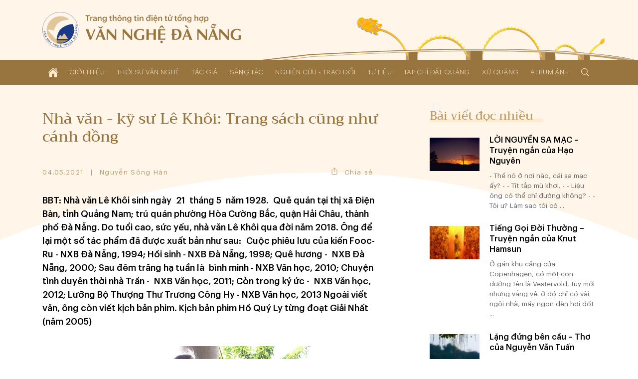

--- FILE ---
content_type: text/html; charset=UTF-8
request_url: https://vannghedanang.org.vn/nha-van-ky-su-le-khoi-trang-sach-cung-nhu-canh-dong-8717.html
body_size: 24712
content:
<!DOCTYPE html>
<html lang="vi" xmlns="http://www.w3.org/1999/xhtml">
<head>
    
	<meta charset="UTF-8">
	
	<meta name="viewport" content="width=device-width, initial-scale=1, maximum-scale=1, user-scalable=0">
	<meta name="HandheldFriendly" content="true">
	<meta name="format-detection" content="telephone=no">
	<meta name="apple-mobile-web-app-capable" content="yes">
	<meta name="apple-mobile-web-app-status-bar-style" content="black">
	<meta name="robots" content="index,follow">
	<meta name="googlebot" content="index,follow,snippet">
	<meta name="author" content="Trang thông tin điện tử tổng hợp Văn Nghệ Đà Nẵng">
	<meta name="keywords" content="văn học, văn nghệ đà nẵng, nghệ thuật đà nẵng, nghệ sĩ đà nẵng">
	<meta name="description" content="Liên hiệp các Hội Văn học - Nghệ thuật thành phố Đà Nẵng">
	
	<meta property="og:rich_attachment" content="true">
	<meta property="og:type" content="website">
	<meta property="og:site_name" content="vannghedanang.org.vn">
	<meta property="og:url" content="https://vannghedanang.org.vn/nha-van-ky-su-le-khoi-trang-sach-cung-nhu-canh-dong-8717.html">
	<meta property="og:title" content="Nhà văn - kỹ sư Lê Khôi: Trang sách cũng như cánh đồng">
	<meta property="og:description" content="Liên hiệp các Hội Văn học - Nghệ thuật thành phố Đà Nẵng">
	<meta property="og:image" content="https://vannghedanang.org.vn/app/upload/post/2021-05-04/tac-gia-tac-pham-8717.jpg">
	<meta property="og:image:alt" content="Nhà văn - kỹ sư Lê Khôi: Trang sách cũng như cánh đồng">
	<meta property="og:image:type" content="image/jpeg">
	<meta property="og:image:width" content="400">
	<meta property="og:image:height" content="483">
	
	<link rel="canonical" href="https://vannghedanang.org.vn/nha-van-ky-su-le-khoi-trang-sach-cung-nhu-canh-dong-8717.html">
	<link rel="alternate" hreflang="vi-vn" href="https://vannghedanang.org.vn/nha-van-ky-su-le-khoi-trang-sach-cung-nhu-canh-dong-8717.html">
	<link rel="stylesheet" href="/core/common/css/A.vr.css.pagespeed.cf.594JAFnLg6.css">
	<link rel="stylesheet" href="/core/common/css/icons.css">
	<link rel="stylesheet" href="/core/common/css/icons-outline.css">
	<link rel="stylesheet" href="/app/theme/default/css/style.css">
	<link rel="stylesheet" href="/app/theme/default/css/style_240.css" media="(min-width:240px)">
	<link rel="stylesheet" href="/app/theme/default/css/style_480.css" media="(min-width:480px)">
	<link rel="stylesheet" href="/app/theme/default/css/style_640.css" media="(min-width:640px)">
	<link rel="stylesheet" href="/app/theme/default/css/style_768.css" media="(min-width:768px)">
	<link rel="stylesheet" href="/app/theme/default/css/A.style_1024.css.pagespeed.cf.yEBZkL9Bs8.css" media="(min-width:1024px)">
	<link rel="stylesheet" href="/app/theme/default/css/style_1170.css" media="(min-width:1170px)">
	
	<script>window.addEventListener('load',function(){window.Config=new(function(){this.base_rel=VR.Cookie.get('site-path');this.base_url=location.protocol+'//'+location.hostname+this.base_rel;this.core_rel=this.base_rel+'/core';this.cms_rel=this.base_rel+'/cms';this.cms_theme_rel=this.cms_rel+'/theme/'+VR.Cookie.get('cms-theme');this.app_rel=this.base_rel+'/app';this.app_theme_rel=this.app_rel+'/theme/'+VR.Cookie.get('site-theme');this.app_upload_rel=this.app_rel+'/upload';});});</script>
	<script>(function(global,factory){typeof exports==='object'&&typeof module!=='undefined'?module.exports=factory():typeof define==='function'&&define.amd?define(factory):(global.VR=factory());}(this,(function(){"use strict";var
version='1.1.0.1',license='VARA Inc',win=window,doc=win.document,body=doc.body||doc.documentElement,fail=[null,undefined],proto=Array.prototype,index=proto.indexOf,slice=proto.slice,concat=proto.concat,splice=proto.splice,$=function(selector,context){return new $.fn.init(selector,context);};$.fn=$.prototype={version:version,copyright:license};$.extend=$.fn.extend=function(){var args=arguments,obj=args[0]||{},len=args.length,i=1;if(len===i){obj=this;i--;}for(;i<len;i++){for(var prop in args[i]){obj[prop]=args[i][prop];if(typeof args[i][prop]==='function'){var pObj=obj[prop].prototype,pArgs=args[i][prop].prototype;if(pArgs!==undefined){for(var key in pArgs){pObj[key]=pArgs[key];}}}}}return obj;};$.extend({map:function(obj,callback){var len=obj.length,arr=[];var push=function(array){array.forEach(function(v){arr.push(v)})};for(var i=0;i<len;i++){if(isArray(obj[i]))push(this.map(obj[i],callback));else{var call=callback(obj[i],i);if(isArray(call))push(call);else if(fail.indexOf(call)<0)arr.push(call);}}return arr.length>0?arr:obj;},each:function(obj,callback){if(isArray(obj)){obj.forEach(function(item,i){callback(item,i)})}else{for(var key in obj){callback(key,obj[key])}}return obj;},merge:function(){var arg=arguments,len=arg.length;for(var i=1;i<len;i++){for(var k in arg[i]){arg[0][k]=arg[i][k];}}return arg[0];}});$.extend({is:function(value){return isElementObject(value)&&typeof value.selector!=='undefined';}});$.extend({toSlug:function(text,skipDirectorySeparator){[["\u0065\u0309","\u1EBB"],["\u0065\u0301","\u00E9"],["\u0065\u0300","\u00E8"],["\u0065\u0323","\u1EB9"],["\u0065\u0303","\u1EBD"],["\u00EA\u0309","\u1EC3"],["\u00EA\u0301","\u1EBF"],["\u00EA\u0300","\u1EC1"],["\u00EA\u0323","\u1EC7"],["\u00EA\u0303","\u1EC5"],["\u0079\u0309","\u1EF7"],["\u0079\u0301","\u00FD"],["\u0079\u0300","\u1EF3"],["\u0079\u0323","\u1EF5"],["\u0079\u0303","\u1EF9"],["\u0075\u0309","\u1EE7"],["\u0075\u0301","\u00FA"],["\u0075\u0300","\u00F9"],["\u0075\u0323","\u1EE5"],["\u0075\u0303","\u0169"],["\u01B0\u0309","\u1EED"],["\u01B0\u0301","\u1EE9"],["\u01B0\u0300","\u1EEB"],["\u01B0\u0323","\u1EF1"],["\u01B0\u0303","\u1EEF"],["\u0069\u0309","\u1EC9"],["\u0069\u0301","\u00ED"],["\u0069\u0300","\u00EC"],["\u0069\u0323","\u1ECB"],["\u0069\u0303","\u0129"],["\u006F\u0309","\u1ECF"],["\u006F\u0301","\u00F3"],["\u006F\u0300","\u00F2"],["\u006F\u0323","\u1ECD"],["\u006F\u0303","\u00F5"],["\u01A1\u0309","\u1EDF"],["\u01A1\u0301","\u1EDB"],["\u01A1\u0300","\u1EDD"],["\u01A1\u0323","\u1EE3"],["\u01A1\u0303","\u1EE1"],["\u00F4\u0309","\u1ED5"],["\u00F4\u0301","\u1ED1"],["\u00F4\u0300","\u1ED3"],["\u00F4\u0323","\u1ED9"],["\u00F4\u0303","\u1ED7"],["\u0061\u0309","\u1EA3"],["\u0061\u0301","\u00E1"],["\u0061\u0300","\u00E0"],["\u0061\u0323","\u1EA1"],["\u0061\u0303","\u00E3"],["\u0103\u0309","\u1EB3"],["\u0103\u0301","\u1EAF"],["\u0103\u0300","\u1EB1"],["\u0103\u0323","\u1EB7"],["\u0103\u0303","\u1EB5"],["\u00E2\u0309","\u1EA9"],["\u00E2\u0301","\u1EA5"],["\u00E2\u0300","\u1EA7"],["\u00E2\u0323","\u1EAD"],["\u00E2\u0303","\u1EAB"],["\u0045\u0309","\u1EBA"],["\u0045\u0301","\u00C9"],["\u0045\u0300","\u00C8"],["\u0045\u0323","\u1EB8"],["\u0045\u0303","\u1EBC"],["\u00CA\u0309","\u1EC2"],["\u00CA\u0301","\u1EBE"],["\u00CA\u0300","\u1EC0"],["\u00CA\u0323","\u1EC6"],["\u00CA\u0303","\u1EC4"],["\u0059\u0309","\u1EF6"],["\u0059\u0301","\u00DD"],["\u0059\u0300","\u1EF2"],["\u0059\u0323","\u1EF4"],["\u0059\u0303","\u1EF8"],["\u0055\u0309","\u1EE6"],["\u0055\u0301","\u00DA"],["\u0055\u0300","\u00D9"],["\u0055\u0323","\u1EE4"],["\u0055\u0303","\u0168"],["\u01AF\u0309","\u1EEC"],["\u01AF\u0301","\u1EE8"],["\u01AF\u0300","\u1EEA"],["\u01AF\u0323","\u1EF0"],["\u01AF\u0303","\u1EEE"],["\u0049\u0309","\u1EC8"],["\u0049\u0301","\u00CD"],["\u0049\u0300","\u00CC"],["\u0049\u0323","\u1ECA"],["\u0049\u0303","\u0128"],["\u004F\u0309","\u1ECE"],["\u004F\u0301","\u00D3"],["\u004F\u0300","\u00D2"],["\u004F\u0323","\u1ECC"],["\u004F\u0303","\u00D5"],["\u01A0\u0309","\u1EDE"],["\u01A0\u0301","\u1EDA"],["\u01A0\u0300","\u1EDC"],["\u01A0\u0323","\u1EE2"],["\u01A0\u0303","\u1EE0"],["\u00D4\u0309","\u1ED4"],["\u00D4\u0301","\u1ED0"],["\u00D4\u0300","\u1ED2"],["\u00D4\u0323","\u1ED8"],["\u00D4\u0303","\u1ED6"],["\u0041\u0309","\u1EA2"],["\u0041\u0301","\u00C1"],["\u0041\u0300","\u00C0"],["\u0041\u0323","\u1EA0"],["\u0041\u0303","\u00C3"],["\u0102\u0309","\u1EB2"],["\u0102\u0301","\u1EAE"],["\u0102\u0300","\u1EB0"],["\u0102\u0323","\u1EB6"],["\u0102\u0303","\u1EB4"],["\u00C2\u0309","\u1EA8"],["\u00C2\u0301","\u1EA4"],["\u00C2\u0300","\u1EA6"],["\u00C2\u0323","\u1EAC"],["\u00C2\u0303","\u1EAA"]].forEach(function(item){text=text.replace(item[0],item[1])});text=text.toLowerCase().replace(/à|á|ạ|ả|ã|â|ầ|ấ|ậ|ẩ|ẫ|ă|ằ|ắ|ặ|ẳ|ẵ/gi,"a").replace(/ò|ó|ọ|ỏ|õ|ô|ồ|ố|ộ|ổ|ỗ|ơ|ờ|ớ|ợ|ở|ỡ/gi,"o").replace(/è|é|ẹ|ẻ|ẽ|ê|ề|ế|ệ|ể|ễ/gi,"e").replace(/ù|ú|ụ|ủ|ũ|ư|ừ|ứ|ự|ử|ữ/gi,"u").replace(/ì|í|ị|ỉ|ĩ/gi,"i").replace(/ỳ|ý|ỵ|ỷ|ỹ/gi,"y").replace(/đ/gi,"d").replace(/[^a-z0-9\/]/g,"-").replace(/^\-+|\-+$/g,"");if(skipDirectorySeparator!==true)text=text.replace(/\//g,"-");return text.replace(/-+/g,"-");},toTime:function(value,returnType){var s,j,date,time,rep;value=decodeURIComponent(value).trim();if(value.indexOf('/')>0){s='/';j='-';}else{s='-';j='/';}date=value.split(' ');time=date.length>1?date[1]:'';date=date[0].split(s);date.reverse();switch(returnType.trim()){case'date':rep=date.join(j);break;case'time':rep=time;break;default:rep=date.join(j)+(time?' '+time:'');}return rep;},toNumber:function(value,json){var string=value.toString(),minus=string.substr(0,1),decimal=',',currency='',pattern=/(\d+)(\d{3})/,int,float,separator;if(json!==undefined){if(json.decimal==='.')decimal=json.decimal;if(json.currency!==undefined)currency=' '+json.currency;}separator=decimal===','?'.':',';string=string.replace(/[+-]/g,'').split('.');int=string[0].toString();while(pattern.test(int)){int=int.replace(pattern,'$1'+separator+'$2');}float='';if(string.length>1){float=decimal+string[1];if(json!==undefined&&!isNaN(json.decimalPoint)){if(float.substr(1).length>json.decimalPoint){float=float.substr(1);float=Number('0.'+float);float=float.toFixed(json.decimalPoint);float=float!==0?decimal+float.toString().substr(2):''}}}value=int+float;if(value!==''){value+=currency;if(minus==='-')value=minus+value;}return value;},toStyle:function(styleJson){var rep=[];for(var k in styleJson){rep.push(k+':'+styleJson[k]);}return rep.join(';');}});$.extend({copy:function(element){var tmp=$.create('textarea').css({width:0,height:0,overflow:'hidden'}).add(body);tmp.val($(element).val())[0].select();doc.execCommand('copy');tmp.remove();},create:function(tagName){return this(doc.createElement(tagName))},event:function(){var args=arguments,obj=args[0];if(isPlainObject(obj)){$(obj.element).on(obj.event,function(){load(obj.attribute);})}else isString(obj)?load(obj):load();function load(attr){args=slice.call(args,(typeof attr==='undefined'?0:1));args.forEach(function(array){obj=typeof attr==='undefined'?$(array[0]):$('['+attr+'*='+array[0]+']');for(var key in array[1]){obj.on(key.toString(),array[1][key])}});}},});$.extend({Form:function(selector){var elements=selector===undefined?$('body [name]'):$('[name]',isString(selector)?$(selector):selector),data=[];elements.map(function(element){var elm=$(element),tag=element.tagName.toLowerCase(),name=elm.attr('name'),value,type;if(tag==='select')value=elm.child().length>0?elm.val():'';else{value=elm.val();if(tag==='input'){type=elm.attr('type');if(type==='radio'||type==='checkbox'){if(!element.checked)value=null;}}}if(value!==null){data.push({name:name,value:encodeURIComponent(value)});}});return{data:data,add:function(name,value){data.push({name:name,value:encodeURIComponent(value)})},set:function(name,value){var exist=data.some(function(item,i){if(item.name===name){data.splice(i,1,{name:name,value:encodeURIComponent(value)});return true;}});if(!exist)this.add(name,value);},has:function(name){return data.some(function(item){return item.name===name;})},get:function(name){var value='';data.some(function(item){if(item.name===name||item.name.substr(0,item.name.indexOf('['))===name){value=decodeURIComponent(item.value).trim();return true;}});return value;},getAll:function(name){var values=[];data.map(function(item){if(item.name===name||item.name.substr(0,item.name.indexOf('['))===name){values.push(decodeURIComponent(item.value));}});return values;},remove:function(name){data.some(function(item,i){if(item.name===name){data.splice(i,1);return true;}});},names:function(){return data.map(function(item){return item.name});},values:function(){return data.map(function(item){return decodeURIComponent(item.value)});},params:function(notEmpty){var query=[];data.map(function(item){var param=item.name+'='+item.value;if(notEmpty===true){if(item.value!=='')query.push(param);}else query.push(param);});return query.join('&');},isEmpty:function(){return!this.values().some(function(value){return value!=='';})}}},Popup:function(obj){var
wait=null,time=(new Date()).getTime(),id=obj.id!==undefined?obj.id:'',timeout=obj.timeout!==undefined?obj.timeout:0,duration=obj.duration!==undefined?obj.duration:0.35,eventExit=obj.eventExit!==undefined?obj.eventExit:true,proto={id:'VRLightBox-'+time,init:function(){var self=this,backId='#'+this.id,backCss=[],foreClass='.VRLightBoxFore-'+time,foreCss=[],css,tag,value;var cssPush=function(target,obj){for(var key in obj){value=obj[key];if(isArray(value)){value.forEach(function(item){target.push(key+':'+item);})}else target.push(key+':'+value)}};var backCssObj={"width":"100%","height":"100%","background":"rgba(0,0,0,.4)","display":["flex","-webkit-flex"],"align-items":"center","-webkit-align-items":"center","justify-content":"center","-webkit-justify-content":"center","position":"fixed","top":0,"left":0,"opacity":0,"transition":(duration/1.5)+"s","z-index":999};if(obj.backCss!==undefined){backCssObj=$.merge(backCssObj,obj.backCss);}cssPush(backCss,backCssObj);var foreCssObj={"width":'auto',"height":'auto',"max-width":'100%',"max-height":'100vh',"overflow":'auto',"display":"inline-block","background":'#fff',"border-radius":'3px',"box-shadow":'0 5px 20px rgba(0,0,0,0.1)',"position":'relative',"opacity":0,"transition":duration+"s ease-out","transform":"scale3d(0.1,0.1,0.1)","-webkit-transform":"scale3d(0.1,0.1,0.1)"};if('foreCss'in obj){foreCssObj=$.merge(foreCssObj,obj.foreCss);}cssPush(foreCss,foreCssObj);css=backId+' {'+backCss.join(';')+'}'+backId+'[show] {'+'opacity: 1'+'}'+backId+' > '+foreClass+'{'+foreCss.join(';')+'}'+backId+' > '+foreClass+'[show] {'+'opacity: 1;'+'transform: scale3d(1,1,1);'+'-webkit-transform: scale3d(1,1,1);'+'}';tag=$.create('div').attr('id',this.id).add();$.create('style').html(css).add(tag);var div=$.create('div').class(foreClass.substr(1)).add(tag);if(id)div.attr('id',id);if(isObject(obj.content))obj.content.add(div);else div.html(obj.content);if(eventExit){tag.click(function(e){if(this.isEqualNode(e.target)){self.exit()}});}if(isFunction(obj.onCallback))obj.onCallback();var show=function(){document.activeElement.blur();tag.attr('show',1);$(foreClass,tag).attr('show',1);$(foreClass,tag).css({"transform":"none","-webkit-transform":"none"});if(timeout>0){wait=setTimeout(function(){self.exit();},timeout*1000);}if(isFunction(obj.inCallback)){obj.inCallback();}};if(duration===0)show();else setTimeout(function(){show()},10);},exit:function(callback){var box=$('#'+this.id);if(box.has()){box.remove();if(wait)clearTimeout(wait);if(isFunction(callback))callback();else{if(isFunction(obj.outCallback))obj.outCallback();}}}};proto.init();return proto;},Query:{data:(function(){var query=location.search.trim();if(query==='')return[];else{var data=[];query=query.substr(1).split('&');query.forEach(function(param){param=param.split('=');data.push({"name":param[0],"value":param[1]})});return data;}}()),get:function(name,all){var values=[],value=null;this.data.some(function(item){if(item.name===name){value=item.value;if(all===true)values.push(value);else return true;}});if(all===true)return values.length>0?values:null;else return value;},has:function(name){return this.get(name)!==null;},add:function(name,value){this.data.push({"name":name,"value":value})},set:function(name,value){if(!this.has(name)){this.data.push({"name":name,"value":value});}else{this.data.some(function(item){if(item.name===name){if(value!==null){item.value=value;return true;}}})}},remove:function(name,value){var self=this;this.data.some(function(item,i){if(item.name===name){if(value!==undefined){if(item.value===value){self.data.splice(i,1);return true;}}else self.data.splice(i,1);}});},removeIncludes:function(name,value){var items=[];this.data.forEach(function(item){if(!item.name.includes(name)){if(value!==undefined){if(item.value!==value){items.push(item);}}else items.push(item);}});this.data=items;},params:function(){var param=[];this.data.forEach(function(item){param.push(item.name+'='+item.value);});return param.join('&');},assign:function(){location.assign(this.data.length>0?'?'+this.params():location.pathname);}},Parse:{number:function(string,decimal_separator,decimal_length){var decimal=decimal_separator=='.'?'.':',',separator=decimal==','?'.':',',match=string.toString().match(new RegExp('^[+-]?(\\d{1,3}(\\'+separator+'\\d{3,})+|\\d+)(\\'+decimal+'\\d+)?','g'));if(match&&match!='+'&&match!='-'){match=Number(match.toString().replace(new RegExp('\\'+separator,'g'),'').replace(decimal,'.'));if(!isNaN(decimal_separator))match=match.toFixed(decimal_separator);if(!isNaN(decimal_length))match=match.toFixed(decimal_length);}else match=null;return match;},integer:function(string){var v=string.toString().match(/[+-]?\d+/g);return v&&v!=='+'&&v!=='-'?Number(v.join('')):null;},letter:function(string){var v=string.match(/[a-zA-Z]/g);return v?v.join(''):null;},specialChars:function(string){var v=string.match(/[^a-zA-Z0-9]/g);return v?v.join(''):null;},style:function(string){var obj={},items=string.split(';');items.map(function(item){if(item.trim()!==''){item=item.split(':');obj[item[0].trim()]=item[1].trim();}});return obj;}},Entry:{date:function(e,dateFormat){var elm=e.target,key=e.keyCode,value=elm.value,valueDigit=(value.match(/\d/g)||[]).slice(0,10).join(''),format=(dateFormat||'dd/mm/yyyy').toLowerCase(),formatItems=format.split(/[^ymd]/g),formatSeparator=format.match(/[^ymd]/g).slice(0,1).toString();if(![8,46].includes(key)){var dateItems=[];formatItems.map(function(item){dateItems.push(valueDigit.substr(dateItems.join('').length,item.length))});elm.value=dateItems.join(formatSeparator);}},time:function(e){var elm=e.target,key=e.keyCode,value=elm.value,items=(value.match(/\d/g)||[]).slice(0,6),length=items.length,digit=items.join(''),timeString='';if(![8,46].includes(key)){items.map(function(item,i){timeString+=item;if(i<length-1&&i%2===1)timeString+=':';var pair=parseInt(digit.slice(i-1,i+1));if(i===1&&pair>23)timeString='';else if((i===3||i===5)&&pair>59)timeString=timeString.substr(0,i);});}elm.value=timeString;},slug:function(e){var elm=e.target,value=elm.value;elm.value=$.toSlug(value);},letter:function(e){var elm=e.target,value=elm.value;value=value.match(/[^a-zA-Z]/g);value=value?value.join(''):'';elm.value=value;},number:function(e,options){var element=e.target,decimal=options!=undefined&&options.decimal=='.'?'.':',',match=element.value.match(new RegExp('[\\+\\-0-9\\'+decimal+']','g')),position=element.selectionStart,key=e.keyCode,value,str;if(key==8||key==46){value=match?match.join('').replace(decimal,'.'):'';if(value!=''&&position>=element.value.length){if(options!=undefined&&options.currency!=undefined)value=value.substr(0,value.length-1);if(value.substr(value.length-1)=='.')value=value.substr(0,value.length-1);}}else{value=match?match.join(''):'';str=value.match(new RegExp('[\\'+decimal+']','g'));if(str){if(str.length==1){if(value.substr(value.length-1)!=decimal){var thousand=decimal==','?'.':',';value=value.match(new RegExp('^[+-]?(\\d{1,3}(\\'+thousand+'\\d{3,})+|\\d*)(\\'+decimal+'\\d+)?','g'));if(value&&value!='-'&&value!='+')value=value.toString().replace(new RegExp('\\'+thousand,'g'),'').replace(decimal,'.');}}else value=$.Parse.number(value,decimal);}}if(options!==undefined&&(options.vMin!==undefined||options.vMax!==undefined||options.vDefault!==undefined)){str=match?match.join(''):'';if(str.substr(str.length-1)!==decimal){str=Number(str.replace(decimal,'.'));if(options.vMin!==undefined&&str<options.vMin)value=options.vMin;if(options.vMax!==undefined&&str>options.vMax)value=options.vMax;if(options.vDefault!==undefined)value=options.vDefault;}}value=value.toString();if(value.match(/^0[1-9]/))value=0;else if(value.match(/^00/))value=0;element.value=value!='-'&&value!='+'?$.toNumber(value,options):value;},integer:function(e,options){var elm=e.target,value=elm.value,match;match=value.match(/[\+\-\d]/g);match=match?$.Parse.integer(match.join('')):'';match=match=='00'?0:match;if(options!=undefined){value=match;if(options.vMin!=undefined&&match<options.vMin)value=options.vMin;if(options.vMax!=undefined&&match>options.vMax)value=options.vMax;if(options.vDefault!=undefined)value=options.vDefault;elm.value=value;}else elm.value=!isNaN(value)?match:'';}},Cookie:{get:function(name){name=name+"=";var cookies=decodeURIComponent(document.cookie).split(';'),length=cookies.length,char,i;for(i=0;i<length;i++){char=cookies[i];while(char.charAt(0)==' '){char=char.substring(1);}if(char.indexOf(name)==0){return char.substring(name.length,char.length);}}return'';},set:function(name,value,expireDays){var expires='';if(!isNaN(expireDays)&&expireDays!==0){var date=new Date();date.setTime(date.getTime()+(expireDays*24*60*60*1000));expires=';expires='+date.toUTCString();}document.cookie=name+'='+value+expires+';path=/';},has:function(name){return this.get(name)!=='';},remove:function(){var args=slice.call(arguments);args.forEach(function(cookie){this.set(cookie,'',-1);}.bind(this));}},String:{addslashes:function(string){return string.replace(/(["'])/g,'\\$1')}},Base64:{key:"ABCDEFGHIJKLMNOPQRSTUVWXYZabcdefghijklmnopqrstuvwxyz0123456789+/=",encode:function(input){var output="";var chr1,chr2,chr3,enc1,enc2,enc3,enc4;var i=0;input=Base64._utf8_encode(input);while(i<input.length){chr1=input.charCodeAt(i++);chr2=input.charCodeAt(i++);chr3=input.charCodeAt(i++);enc1=chr1>>2;enc2=((chr1&3)<<4)|(chr2>>4);enc3=((chr2&15)<<2)|(chr3>>6);enc4=chr3&63;if(isNaN(chr2)){enc3=enc4=64;}else if(isNaN(chr3)){enc4=64;}output=output+this.key.charAt(enc1)+this.key.charAt(enc2)+this.key.charAt(enc3)+this.key.charAt(enc4);}return output;},decode:function(input){var output="",i=0,chr1,chr2,chr3,enc1,enc2,enc3,enc4;input=input.replace(/[^A-Za-z0-9\+\/\=]/g,"");while(i<input.length){enc1=this.key.indexOf(input.charAt(i++));enc2=this.key.indexOf(input.charAt(i++));enc3=this.key.indexOf(input.charAt(i++));enc4=this.key.indexOf(input.charAt(i++));chr1=(enc1<<2)|(enc2>>4);chr2=((enc2&15)<<4)|(enc3>>2);chr3=((enc3&3)<<6)|enc4;output=output+String.fromCharCode(chr1);if(enc3!=64){output=output+String.fromCharCode(chr2);}if(enc4!=64){output=output+String.fromCharCode(chr3);}}output=Base64._utf8_decode(output);return output;},_utf8_encode:function(string){string=string.replace(/\r\n/g,"\n");var utftext="";for(var n=0;n<string.length;n++){var c=string.charCodeAt(n);if(c<128){utftext+=String.fromCharCode(c);}else if((c>127)&&(c<2048)){utftext+=String.fromCharCode((c>>6)|192);utftext+=String.fromCharCode((c&63)|128);}else{utftext+=String.fromCharCode((c>>12)|224);utftext+=String.fromCharCode(((c>>6)&63)|128);utftext+=String.fromCharCode((c&63)|128);}}return utftext;},_utf8_decode:function(utftext){var string="",i=0,c,c1,c2;c=c1=c2=0;while(i<utftext.length){c=utftext.charCodeAt(i);if(c<128){string+=String.fromCharCode(c);i++;}else if((c>191)&&(c<224)){c1=utftext.charCodeAt(i+1);string+=String.fromCharCode(((c&31)<<6)|(c1&63));i+=2;}else{c1=utftext.charCodeAt(i+1);c2=utftext.charCodeAt(i+2);string+=String.fromCharCode(((c&15)<<12)|((c1&63)<<6)|(c2&63));i+=3;}}return string;}}});var init=$.fn.init=function(selector,context){var tag=this,i=0;if(typeof context==='undefined')context=document;if(isString(selector)){var push=function(element){var items=slice.call(element.querySelectorAll(selector.trim()));items.forEach(function(item){tag[i]=item;i++;});};if(isElementObject(context)){var len=context.length,j=0;for(;j<len;j++)push(context[j]);}else push(context)}else if(isArray(selector)){selector.forEach(function(item){tag[i]=item;i++;})}else if(isObject(selector)){tag[0]=selector;i=1;}if($.is(selector))return selector;else{tag.length=i;tag.context=context;tag.selector=selector;return tag;}};init.prototype=$.fn;$.each({tag:function(e){return e.tagName;},no:function(e){return index.call(e.parentNode.children,e);},inWidth:function(e){return e.clientWidth;},outWidth:function(e){var css=window.getComputedStyle(e);return e.offsetWidth+parseInt(css.getPropertyValue('margin-left'))+parseInt(css.getPropertyValue('margin-right'));},inHeight:function(e){return e.clientHeight;},outHeight:function(e){var css=window.getComputedStyle(e);return e.offsetHeight+parseInt(css.getPropertyValue('margin-top'))+parseInt(css.getPropertyValue('margin-bottom'));}},function(name,fn){$.fn[name]=function(){var data=this.map(function(element){return fn(element);});return data.length===1?data[0]:data;}});$.each({width:function(e,value){if(value===undefined)return e.offsetWidth;else $(e).css('width',value)},height:function(e,value){if(value===undefined)return e.offsetHeight;else $(e).css('height',value)},left:function(e,value){if(value===undefined)return e.offsetLeft;else $(e).css('left',value)},top:function(e,value){if(value===undefined)return e.offsetTop;else $(e).css('top',value)},rollTop:function(e,value){if(value===undefined)return e.scrollTop;else e.scrollTop=$.Parse.integer(value);},rollLeft:function(e,value){if(value===undefined)return e.scrollLeft;else e.scrollLeft=value;},rollWidth:function(e,value){if(value===undefined)return e.scrollWidth;else e.scrollWidth=value;},checked:function(e,value){if(value===undefined)return e.checked;else e.checked=value}},function(name,fn){$.fn[name]=function(value){var data=this.map(function(element){value=value!==undefined&&isNumber(value)?value+'px':value;return fn(element,value)});return data.length===1?data[0]:data;}});$.each({html:function(element,value){if(value===undefined)return element.innerHTML;else element.innerHTML=value;},outHtml:function(element,value){if(value===undefined)return element.outerHTML;else element.outerHTML=value;},val:function(element,value){var tag=element.tagName.toLowerCase(),tags=['input','textarea','select'];if(tags.includes(tag)){if(value===undefined){var val='';switch(tag){case'input':case'textarea':val=element.value;break;case'select':var selected=element.options[element.selectedIndex];if(typeof selected!=='undefined')val=selected.value;break;default:val=element.textContent;}return val;}else{switch(tag){case'input':case'textarea':element.value=value;break;case'select':var len=element.options.length;for(var i=0;i<len;i++){if(element.options[i].value===value){element.selectedIndex=i;break;}}break;default:element.textContent=value;}}}else{if(value===undefined)return element.innerText;else element.innerText=value;}},},function(name,fn){$.fn[name]=function(value){var data=this.map(function(element){return fn(element,value)});return isArray(data)&&data.length===1?data[0]:data;}});$.each({add:function(element,context){if(isElementObject(context)){context.map(function(item){item.appendChild(element);})}else{var con=isObject(context)?context:document.body;con.appendChild(element)}},remove:function(element,context){if(context===undefined)element.parentNode.removeChild(element);else{if(isElementObject(context)){context.map(function(elm){elm.removeChild(element);})}else{var con=isObject(context)?context:document.body;con.removeChild(element)}}}},function(name,fn){$.fn[name]=function(context){return this.map(function(element){return fn(element,context)});}});$.each({before:function(element,target,isNode){var context=isNode===true?target.parentNode:target.parentElement;if(isObject(context))context.insertBefore(element,target);else context.appendChild(element);},after:function(element,target,isNode){var context=target.parentNode;target=isNode===true?target.nextSibling:target.nextElementSibling;if(isObject(target))context.insertBefore(element,target);else context.appendChild(element);}},function(name,fn){$.fn[name]=function(target,isNode){return this.map(function(element){if(isElementObject(target)){target.map(function(item){fn(element,item,isNode)})}else fn(element,target,isNode)})}});$.each({next:function(element,isNode){return isNode===true?element.nextSibling:element.nextElementSibling;},prev:function(element,isNode){return isNode===true?element.previousSibling:element.previousElementSibling;}},function(name,fn){$.fn[name]=function(isNode){var data=this.map(function(elm){return fn(elm,isNode)});return isArray(data)?$(data):null;}});$.fn.extend({map:function(callback){var script=callback.toString().replace(/[\s\t\r\n]/g,''),args=script.slice(script.indexOf('(')+1,script.indexOf(')')).split(',').length;return $.map(this,function(element,index){return callback.apply(this,args===2?[element,index]:[element])}.bind(this));},has:function(){return this.length>0;},arr:function(){var data=[],length=this.length;for(var i=0;i<length;i++)data.push(this[i])
return data;},clone:function(deep){return $(this.map(function(elm){return elm.cloneNode(deep)}))},contain:function(element){return this.arr().includes(element);},parent:function(level,isElement){if(typeof level==='undefined'||!isNumber(level)||level<1)level=1;return $(this.map(function(element){var i=0;while(i<level){i++;element=isElement===true?element.parentElement:element.parentNode;}return element;}));},parentUntil:function(selector){var targetElements=$(selector),data=this.map(function(element){while(!targetElements.contain(element)){element=element.parentElement;}return element;});return isArray(data)?$(data):null;},replace:function(element,context){element=isElementObject(element)?element[0]:element;return this.map(function(el){if(context===undefined)el.parentNode.replaceChild(element,el);else context.replaceChild(element,el)})},first:function(){return $(this[0]);},last:function(){return $(this[this.length-1]);},node:function(index){return this.map(function(element){var nodes=slice.call(element.childNodes);return index!==undefined&&!isNaN(index)?nodes[index]:nodes;})},child:function(index){var tags=this.map(function(element){var child=slice.call(element.children);if(!isNaN(index))return child[index];else return child;});return isArray(tags)?$(tags):[];},firstChild:function(){return this.child(0)},lastChild:function(){return this.child(this.child().length-1)},on:function(event,method,useCapture){return this.map(function(element){var capture=false;if(isString(event)){if(typeof useCapture!=='undefined')capture=useCapture;element.addEventListener(event,method,capture);}else{if(isPlainObject(event)){for(var key in event){key=key.toLowerCase();method=event[key];if(isPlainObject(method)){capture=method.capture;method=method.method;}element.addEventListener(key,method,capture)}}}});},off:function(event,method,useCapture){return this.map(function(element){var capture=false;if(isString(event)){if(typeof useCapture!=='undefined')capture=useCapture;element.removeEventListener(event,method,capture);}else{if(isPlainObject(event)){for(var key in event){key=key.toLowerCase();method=event[key];if(isPlainObject(method)){capture=method.capture;method=method.method;}element.removeEventListener(key,method,capture)}}}});},css:function(name,value){var priority=null;if(isPlainObject(name)){return this.map(function(element){for(var key in name){if(isArray(name[key])){value=name[key][0];priority=name[key][1];}else value=name[key];element.style.setProperty(key,value,priority)}})}else if(typeof value!=='undefined'&&isString(name)){if(isArray(value)){priority=value[1];value=value[0];}return this.map(function(element){element.style.setProperty(name,value,priority)})}else{var isArrayName=isArray(name),data=this.map(function(element){var css=window.getComputedStyle(element);if(isArrayName){var val=[];name.forEach(function(item){val.push(css.getPropertyValue(item.trim()))});return val;}else return css.getPropertyValue(name);});return isArray(data)&&data.length===1?data[0]:data;}},removeCss:function(){var args=slice.call(arguments);return this.map(function(element){var css=element.style;args.forEach(function(arg){css.removeProperty(arg)});if(css.length===0){$(element).removeAttr('style');}});},attr:function(name,value){var isObj=isPlainObject(name);if(isObj||(typeof value!=='undefined'&&isString(name))){return this.map(function(element){if(isObj){for(var key in name)element.setAttribute(key,name[key])}else element.setAttribute(name,value);});}else{var data=this.map(function(element){if(typeof name==='undefined'){var json={},items=element.attributes,length=items.length;for(var i=0;i<length;i++){json[items[i].name]=items[i].value;}return json;}else{if(isArray(name)){var val=[];name.forEach(function(item){val.push(element.getAttribute(item.trim()))});return val;}else return element.getAttribute(name);}});if(isArray(data))return data.length===1?data[0]:data;else return null;}},hasAttr:function(name){if(!this.has())return false;else return this.map(function(element){if(element.nodeType===1)return element.hasAttribute(name);}).indexOf(false)<0;},removeAttr:function(){var args=slice.call(arguments);this.map(function(element){if(args.length>0){args.forEach(function(arg){element.removeAttribute(arg.trim())});}else{var items=element.attributes;while(items.length>0)element.removeAttribute(items[0].name)}});return this;},toggleAttr:function(name,value){this.map(function(element){if(isObject(name)){for(var key in name){if(element.hasAttribute(key))element.removeAttribute(key);else element.setAttribute(key,name[key]);}}else{if(element.hasAttribute(name))element.removeAttribute(name);else element.setAttribute(name,value);}});return this;},class:function(value){var data=this.map(function(element){if(typeof value==='undefined')return element.className.trim();else element.setAttribute('class',value);});return isArray(data)&&data.length===1?data[0]:data;},addClass:function(args){args=slice.call(arguments);return this.map(function(element){args.forEach(function(arg){element.classList.add(arg)})});},hasClass:function(value){return this.map(function(element){return element.classList.contains(value);}).indexOf(false)<0;},removeClass:function(args){args=slice.call(arguments);return this.map(function(element){args.forEach(function(arg){element.classList.remove(arg)})});},removeClassIncludes:function(value){return this.map(function(element){var items=slice.call(element.classList);items.forEach(function(item){if(item.includes(value))element.classList.remove(item);})})},toggleClass:function(args){args=slice.call(arguments);return this.map(function(element){args.forEach(function(arg){element.classList.toggle(arg)})});}});$.each(('load resize scroll '+'click dblclick contextmenu '+'blur focus focusin focusout '+'keydown keypress keyup '+'mousedown mouseup mousemove mouseover mouseout mouseenter mouseleave '+'change input select submit '+'touchstart touchend touchcancel').split(' '),function(name){name=name.trim();$.fn[name]=function(method,useCapture){return this.on(name,method,useCapture);}});return $;})));function isType(type,value){return typeof value===type}function isTrue(value){return value===true}function isFalse(value){return value===false}function isString(value){return isType('string',value)}function isNumber(value){return isType('number',value)}function isBoolean(value){return isType('boolean',value)}function isFunction(value){return isType('function',value)}function isObject(value){return isType('object',value)&&value!==null;}function isNull(value){return value===null}function isEmpty(value){return value===null||value.toString().trim()==='';}function isArray(value){return Array.isArray(value)}function isPlainObject(value){if(Object.prototype.toString.call(value)!=='[object Object]'){return false;}else{var proto=Object.getPrototypeOf(value);return proto===null||proto===Object.prototype;}}function isElementObject(value){if(isObject(value)){var prop=value.hasOwnProperty('length'),length=value.length;if(prop&&length>0){var i=0;while(i<length){if(Object.prototype.toString.call(value[i]).indexOf('[object HTML')>0)return false;i++;}return true;}}return false;}function isJson(value){try{JSON.parse(value);}catch(e){return false;}return true;}function isDigit(value){var pattern=/^\d+$/;return pattern.test(value.trim())}function isEmail(value){var pattern=/^\w+([\.-]?\w+)*@\w+([\.-]?\w+)*(\.\w{2,3})+$/;return pattern.test(value.trim());}function isPhone(value){var pattern=/^[0-9\s\(\)\-\+]+$/;return pattern.test(value.trim());}function isUrl(value){var pattern=/^http(s)?:\/\/[\w|\-.]+(\.[a-z]{2,})+(.*)?$/i;return pattern.test(value);}function isDate(value,international){var pattern=international===true?/^(\d{4})-(0[0-9]|1[0-2])-((0|1|2)[0-9]|3[0-1])$/:/^((0|1|2)[0-9]|3[0-1])\/(0[0-9]|1[0-2])\/(\d{4})$/;return pattern.test(value);}function isTime(value){var pattern=/^(0[0-9]|1[0-9]|2[0-3]):(0[0-9]|[1-5][0-9]):(0[0-9]|[1-5][0-9])$/;return pattern.test(value);}FormData.prototype.isEmpty=function(){return!Array.from(this.entries()).some(function(pair){return pair[1]!=='';})};FormData.prototype.params=function(not_empty_state){var query=[],pairs=Array.from(this.entries());pairs.forEach(function(p){var name=p[0],value=p[1],pair=name+'='+value;if(not_empty_state===true){if(value!==''){query.push(pair);}}else query.push(pair);});return query.join('&');};if(!String.prototype.hasOwnProperty('htmlSpecialChars')){String.prototype.htmlSpecialChars=function(){return this.replace(/&/g,'&amp;').replace(/'/g,'&apos;').replace(/"/g,'&quot;').replace(/\\/g,'\\\\').replace(/</g,'&lt;').replace(/>/g,'&gt;').replace(/\u0000/g,'\\0');}}Object.defineProperty(Array.prototype,'chunk',{value:function(chunkSize){var array=this;return[].concat.apply([],array.map(function(elem,i){return i%chunkSize?[]:[array.slice(i,i+chunkSize)];}));}});function loading(){var id='#vr-loading',css=id+' span {'+'width: 16px;'+'height: 16px;'+'background: #fff;'+'border-radius: 50%;'+'float: left;'+'margin: 0 7px;'+'display: inline-block;'+'transform: scale(0);'+'-webkit-transform: scale(0);'+'animation-name: ajax-loading-zoom;'+'animation-duration: 1.2s;'+'animation-iteration-count: infinite;'+'}'+id+' span:nth-child(1) {animation-delay: .2s}'+id+' span:nth-child(2) {animation-delay: .4s}'+id+' span:nth-child(3) {animation-delay: .6s}'+'@keyframes ajax-loading-zoom {'+'0% {'+'transform: scale(0);'+'-webkit-transform: scale(0);'+'}'+'50% {'+'transform: scale(1);'+'-webkit-transform: scale(1);'+'}'+'100% {'+'transform: scale(0);'+'-webkit-transform: scale(0);'+'}'+'}'+'@-webkit-keyframes ajax-loading-zoom {'+'0% {'+'transform: scale(0);'+'-webkit-transform: scale(0);'+'}'+'50% {'+'transform: scale(1);'+'-webkit-transform: scale(1);'+'}'+'100% {'+'transform: scale(0);'+'-webkit-transform: scale(0);'+'}'+'}';if(!VR(id).has()){return VR.Popup({id:id.substr(1),foreCss:{"box-shadow":'none',"background":'transparent'},duration:0,eventExit:false,content:'<style>'+css+'</style>'+'<div><span></span><span></span><span></span></div>'});}}function ajax(obj){var get=function(value,defaultValue){return value===undefined?defaultValue:value},has=function(value){return value!==undefined},http=new XMLHttpRequest(),data=get(obj.data,null),success=get(obj.success,function(){});http.open(get(obj.method,data?'post':'get'),obj.url,get(obj.async,true));if(has(obj.timeout))http.timeout=obj.timeout;if(has(obj.mimeType))http.overrideMimeType(obj.mimeType);if(has(obj.on)){var on=obj.on;for(var event in on){http.addEventListener(event,on[event]);}}if(has(obj.upload)){var upload=obj.upload;for(var event in upload){http.upload.addEventListener(event,upload[event])}}if(has(obj.credentials))http.withCredentials=obj.credentials;var params=[];if(isPlainObject(data)){for(event in data)params.push(event+'='+data[event]);data=params.join('&');}if(isArray(data)){data.forEach(function(item,i){params.push(i+'='+item)});data=params.join('&');}if(isString(data)){var type=has(obj.dataType)&&isString(obj.dataType)?obj.dataType:'application/x-www-form-urlencoded;charset=utf-8';http.setRequestHeader("Content-type",type);}if(has(obj.header)){var header=obj.header;for(var item in header){http.setRequestHeader(item,header[item]);}}if(has(obj.call)){if(isFunction(obj.call))obj.call(http);}http.send(data);http.onreadystatechange=function(){var state=this.readyState,status=this.status;if(has(obj.state)){var ready=obj.state,readyName;switch(state){case 0:readyName='unsent';break;case 1:readyName='opened';break;case 2:readyName='headers_received';break;case 3:readyName='loading';break;default:readyName='done';}if(isFunction(ready[readyName]))ready[readyName](this);}if(state===4){var response=this.responseText;if(has(obj.response)){switch(obj.response.toLowerCase()){case'url':response=this.responseURL;break;case'xml':response=this.responseXML;break;}}if(status===200)success(response,this);else{if(has(obj.error)){var error=obj.error;if(isFunction(error))error(this);else{if(has(error[status]))error[status](this);}}}}if(has(obj.stateCallback))obj.stateCallback(this);};return http;}function mes(text,obj){obj=obj!==undefined?obj:{};var color=obj.color!==undefined?obj.color:'red',align=obj.align!==undefined?obj.align:'center',margin=obj.margin!==undefined?obj.margin:'50px',timeout=obj.timeout!==undefined?obj.timeout:10,duration=obj.duration!==undefined?obj.duration:.15,overflow=obj.overflow!==undefined?obj.overflow:'auto',closeSizeIn=obj.closeSizeIn!==undefined?obj.closeSizeIn:'30%',closeSizeOut=obj.closeSizeOut!==undefined?obj.closeSizeOut:null,closeLineWidth=obj.closeLineWidth!==undefined?obj.closeLineWidth:'1px',closeLineColor=obj.closeLineColor!==undefined?obj.closeLineColor:'#000',closeDisplay=obj.closeDisplay!==undefined?obj.closeDisplay:true,random=(new Date()).getTime(),boxClose='.mes-close-'+random,boxContent='.mes-content-'+random;var margin_array,margin_n_h,margin_n_v,margin_u_h,margin_u_v;if(margin!==0){margin_array=margin.split(' ');if(margin_array.length>1){margin_n_h=margin_array[1];margin_n_v=margin_array[0];}else margin_n_h=margin_n_v=margin;margin_u_h=margin_n_h.match(/[^\d\.]/g).join('');margin_u_v=margin_n_v.match(/[^\d\.]/g).join('');closeSizeOut=closeSizeOut?closeSizeOut:margin_n_h;margin_n_h=VR.Parse.number(margin_n_h);margin_n_v=VR.Parse.number(margin_n_v);}else{margin_n_h=margin_n_v=0;margin_u_h=margin_u_v='';}var closeInSizeInt=VR.Parse.number(closeSizeIn),closeInSizeUnit=closeSizeIn.match(/[^\d\.]/g).join('');var margin_h=(margin_n_h*2)+margin_u_h,max_width='100% - '+margin_h,max_height=VR.Parse.number(window.innerHeight)-(margin_n_v*2),min_width='320px - '+margin_h,css=boxContent+'{'+'max-width: calc('+max_width+');'+'max-width: -webkit-calc('+max_width+');'+'max-height: '+max_height+'px;'+'min-width: calc('+min_width+');'+'min-width: -webkit-calc('+min_width+');'+'overflow: '+overflow+';'+'text-align: '+align+';'+'color:'+color+';'+'}'+boxClose+'{'+'width: '+closeSizeOut+';'+'height: '+closeSizeOut+';'+'position: absolute;'+'top: 0;'+'right: 0;'+'z-index: 1001'+'}'+boxClose+':before,'+boxClose+':after {'+'content: "";'+'width: '+closeSizeIn+';'+'height: '+closeLineWidth+';'+'background: '+closeLineColor+';'+'position: absolute;'+'top: 50%;'+'left: 50%;'+'transition: .3s ease-out'+'}'+boxClose+':before {'+'transform: translate3d(-50%, -50%, 0) rotate(45deg);'+'-webkit-transform: translate3d(-50%, -50%, 0) rotate(45deg);'+'}'+boxClose+':after {'+'transform: translate3d(-50%, -50%, 0) rotate(-45deg);'+'-webkit-transform: translate3d(-50%, -50%, 0) rotate(-45deg);'+'}'+boxClose+':hover:before,'+boxClose+':hover:after {'+'width: '+(closeInSizeInt*1.2)+closeInSizeUnit+''+'}';obj.timeout=timeout;obj.duration=duration;obj.content='<style rel="stylesheet">'+css+'</style>'+(closeDisplay?'<div class="'+boxClose.substr(1)+'"></div>':'')+'<div class="'+boxContent.substr(1)+'" style="margin: '+margin+'">'+text+'</div>';obj.foreCss='foreCss'in obj?VR.merge(obj.foreCss):{overflow:"visible"};var popup=VR.Popup(obj);VR(boxClose,VR('#'+popup.id)).click(function(){popup.exit()});return popup;}function confirm(obj){var box='.confirm-'+(new Date()).getTime(),css=box+' {min-width: 320px}'+box+' > * {'+'text-align: center;'+'}'+box+' > * {'+'display: inline-flex;'+'display: -webkit-inline-flex;'+'justify-content: center;'+'-webkit-justify-content: center;'+'align-items: center;'+'-webkit-align-items: center;'+'}'+box+' > label {'+'width: 100%;'+'padding: 35px 20px;'+'box-sizing: border-box;'+'display: block;'+'}'+box+' > span {'+'width: 50%;'+'height: 40px;'+'background: #e5e5e5;'+'cursor: pointer;'+'}'+box+' > span:hover {'+'background: #ff7733;'+'color: #fff'+'}';obj.eventExit=false;obj.content='<style rel="stylesheet">'+css+'</style>'+'<div class="'+box.substr(1)+'">'+'<label>'+obj.question+' ?</label>'+'<span>Đồng ý</span>'+'<span>Hủy bỏ</span>'+'</div>';var popup=VR.Popup(obj);var bt=VR('#'+popup.id+' '+box+' > span');VR(bt[0]).click(function(){popup.exit();obj.yes();});VR(bt[1]).click(function(){popup.exit();if(obj.no)obj.no();});return popup;}function popup(obj){var icon=obj.icon!==undefined?obj.icon:'',title=obj.title!==undefined?obj.title:'',margin=obj.margin!==undefined?obj.margin:'30px 40px',content=obj.content!==undefined?obj.content:'',boxId=(new Date()).getTime(),boxHead='.popup-head-'+boxId,boxContent='.popup-content-'+boxId,headHeight='60px';var css=boxHead+' {'+'height: '+headHeight+';'+'background: #fff;'+'border-bottom: solid thin #e5e5e5;'+'box-sizing: border-box'+'}'+boxHead+' > * {'+'float: left;'+'height: inherit;'+'display: flex;'+'display: webkit-flex;'+'align-items: center;'+'-webkit-align-items: center;'+'}'+boxHead+' .icon {'+'width: '+headHeight+';'+'background: url("'+icon+'") center no-repeat;'+'background-size: contain;'+'background-origin: content-box;'+'padding: 20px 10px 20px 30px'+'}'+boxHead+' .title {'+'width: calc(100% - 120px);'+'width: -webkit-calc(100% - 120px);'+'overflow: hidden;'+'box-sizing: border-box;'+'font-weight: 500;'+'font-size: 1.2em'+'}'+boxHead+' .close {'+'width: 60px;'+'position: relative;'+'}'+boxHead+' .close:before,'+boxHead+' .close:after {'+'content: "";'+'width: 25%;'+'height: 1px;'+'background: #333;'+'position: absolute;'+'top: 50%;'+'left: 50%;'+'transition: .3s ease-out'+'}'+boxHead+' .close:before {'+'transform: translate3d(-50%, -50%, 0) rotate(45deg);'+'-webkit-transform: translate3d(-50%, -50%, 0) rotate(45deg);'+'}'+boxHead+' .close:after {'+'transform: translate3d(-50%, -50%, 0) rotate(-45deg);'+'-webkit-transform: translate3d(-50%, -50%, 0) rotate(-45deg);'+'}'+boxHead+' .close:hover:before,'+boxHead+' .close:hover:after {width: 30%}'+boxContent+' {'+'max-width: 100%;'+'max-height: calc(95vh - '+headHeight+');'+'max-height: -webkit-calc(95vh - '+headHeight+');'+'overflow-y: auto;'+'overflow-x: hidden;'+'}'+boxContent+' > *:not(style) {'+'margin: '+margin+';'+'display: inline-block'+'}';obj.eventExit=false;obj.content='<style rel="stylesheet">'+css+'</style>\
                   <div class="'+boxHead.substr(1)+'">\
                   <span class="icon"></span>\
                   <span class="title">'+title+'</span>\
                   <span class="close"></span>\
                   </div>\
                   <div class="'+boxContent.substr(1)+'">'+content+'</div>';var popup=VR.Popup(obj);VR('.'+boxHead.substr(1)+' .close',VR('#'+popup.id)).click(function(){popup.exit();});return popup;}function push(message,state){var id='#notification',box=VR(id),duration_in=0.5,duration_out=10,css,tag,m_bg,s_bg;switch(state){case'success':m_bg='212,255,204';s_bg='aacca3';break;case'warning':m_bg='255,234,204';s_bg='ccbba3';break;default:m_bg='255,204,204';s_bg='cca3a3';}css=id+' {'+'max-width: 320px;'+'background: rgba('+m_bg+',1);'+'padding: 15px 30px;'+'box-sizing: border-box;'+'position: fixed;'+'top: 0;'+'left: 50%;'+'transform: translateX(-50%);'+'-webkit-transform: translateX(-50%);'+'border-radius: 0 0 2px 2px;'+'color: #505050;'+'font-weight: 400;'+'line-height: 1.5;'+'box-shadow: 0 2px 2px rgba(0,0,0,0.15);'+'z-index: 1001;'+'transition: '+duration_in+'s;'+'opacity: 0'+'}'+id+':before {'+'content: "";'+'width: 100%;'+'height: 2px;'+'background: #'+s_bg+';'+'position: absolute;'+'left: 0;'+'top: 0;'+'transition: '+duration_out+'s;'+'}'+id+'[state=active] {opacity: 1}'+id+'[state=active]:before {width: 0}';tag=VR.create('div').attr('id',id.substr(1)).html('<style>'+css+'</style><div>'+message+'</div>');if(box.has()){clearTimeout(window.pushTimeout);box.remove();tag.add();}else tag.add();setTimeout(function(){tag.attr('state','active');window.pushTimeout=setTimeout(function(){tag.remove();},duration_out*1000)},10);}</script>
	<script>var scrolled = 0;
self.addEventListener('load', function () {
    // Append event for menu
    VR('.menu-icon').click(menuToggle);
    VR('.menu-arrow').click(menuChildren);

    // Scroll header
    VR(window).scroll(function () {
        let header = VR('#header'),
            attr = 'hide',
            y = window.pageYOffset,
            h = header.top() + header.height();

        // Fixed main menu
        if (y !== scrolled){
            if (y > scrolled && y > 0) {
                header.attr(attr, 1);
            } else {
                if (y > h) header.attr(attr, 0);
                else header.removeAttr(attr)
            }
            scrolled = y;
        }
    });
});

self.addEventListener('load', () => {
    VR('.menu-icon').click(menuToggle);
    VR('.menu-arrow').click(menuChildren);
});

function menuToggle () {
    let icon = VR('.menu-list');
    if (icon.hasAttr('show')) icon.removeAttr('show');
    else icon.attr('show', 1);
}

function menuChildren () {
    event.preventDefault();

    let el = VR(event.target),
        li = VR(el).parentUntil('[data-show]'),
        show = li.attr('data-show'),
        children = VR('.menu-children', li),
        childrenList = VR('ul', children),
        state, classes;

    if (show == 0) {
        state = 1;
        classes = 'menu-arrow vr-icon-arrow-up';
        children.css('height', childrenList.outHeight()+'px');
    } else {
        state = 0;
        classes = 'menu-arrow vr-icon-arrow-down';
        children.removeCss('height');
    }

    el.class(classes);
    li.attr('data-show', state);
}

function searchPopup () {
    mes(VR('.search-temp')[0].content.children[0].outerHTML, {
        timeout: 0,
        closeSizeOut: '7rem',
        closeLineColor: 'var(--color-light)',
        foreCss: {
            width: '100%',
            height: '100%',
            background: 'radial-gradient(rgba(var(--color-dark2-rgb),.96), rgba(var(--color-dark3-rgb),98))'
        }
    })
}

function contact () {
    let form = VR('#contact form'),
        data = VR.Form(form);

    if (! data.get('name')) {
        mes('Chưa nhập tên')
    } else if (! data.get('phone')) {
        mes('Chưa nhập điện thoại')
    } else if (! isPhone(data.get('phone'))) {
        mes('Điện thoại không đúng')
    } else if (! data.get('content')) {
        mes('Chưa nhập nội dung phản hồi')
    } else {
        alert('done')
    }
}

function watchVideo () {
    let el = VR(event.currentTarget),
        id = el.attr('data-id');

    mes(`<div class="video"><iframe id="videoFrame" src="https://www.youtube.com/embed/${id}" frameborder="0" allow="accelerometer; autoplay; encrypted-media; gyroscope; picture-in-picture" width="100%" height="${window.innerHeight}" allowfullscreen></iframe></div>`, {
        id: 'video-player',
        foreCss: {
            width: '100%',
            height: '100%',
            background: '#000',
            padding: 0,
            overflow: 'visible'
        },
        closeSizeOut: '50px',
        timeout: 0,
        margin: 0,
        overflow: 'visible',
        eventExit: false,
        closeLineWidth: '1px',
        closeLineColor: '#fff',
        inCallback: () => {
            VR('body').attr('hide', 1)
        },
        outCallback: () => {
            VR('body').removeAttr('hide')
        }
    })
}

function fbShare()
{
    window.open('https://www.facebook.com/sharer/sharer.php?u='+encodeURIComponent(location.href), '_blank');
}</script>
	
	<link rel="icon" sizes="16x16" href="/app/upload/asset/favicon/16x16.png">
	<link rel="icon" sizes="24x24" href="/app/upload/asset/favicon/24x24.png">
	<link rel="icon" sizes="32x32" href="/app/upload/asset/favicon/32x32.png.pagespeed.ce.EgsM5puWxm.png">
	<link rel="icon" sizes="64x64" href="/app/upload/asset/favicon/64x64.png">
	<link rel="apple-touch-icon" sizes="72x72" href="/app/upload/asset/favicon/72x72.png">
	<link rel="apple-touch-icon" sizes="96x96" href="/app/upload/asset/favicon/96x96.png">
	<link rel="apple-touch-icon" sizes="120x120" href="/app/upload/asset/favicon/120x120.png">
	<link rel="apple-touch-icon" sizes="144x144" href="/app/upload/asset/favicon/144x144.png">
	<link rel="apple-touch-icon" sizes="152x152" href="/app/upload/asset/favicon/152x152.png">
	<link rel="apple-touch-icon" sizes="228x228" href="/app/upload/asset/favicon/228x228.png">
	<link rel="shortcut icon" type="image/x-icon" href="/app/upload/asset/favicon/228x228.png">
	
	
    
    <title>Nhà văn - kỹ sư Lê Khôi: Trang sách cũng như cánh đồng - Văn Nghệ Đà Nẵng</title>

</head>
<body>
<header id="header">
    <div class="top wrapper vr-flex vr-flex-ai-center vr-flex-jc-between">
        <a class="logo vr-flex vr-flex-ai-center" href="/">
            <img class="desktop" src="/app/theme/default/asset/svg/logo.svg">
            <img class="mobile" src="/app/theme/default/asset/svg/logo.svg">
        </a>
        <div class="cover"></div>
    </div>
    <nav class="menu">
        <div class="wrapper vr-flex vr-flex-ai-center vr-flex-jc-between">
            <a class="home" href="/"></a>
            <form class="search-form" action="/search">
                <svg xmlns="http://www.w3.org/2000/svg" viewBox="0 0 3017 3017"><path transform="scale(1,-1) translate(0,-2247)" d="M1265 24c-533 0 -969 436 -969 969s436 969 969 969s969 -436 969 -969c0 -233 -83 -447 -220 -614l676 -678c21 -21 31 -48 31 -76c0 -60 -43 -110 -109 -110c-29 0 -57 12 -76 32l-679 680c-164 -128 -369 -203 -592 -203zM1265 162c456 0 831 375 831 831c0 455 -375 830 -831 830s-830 -375 -830 -830c0 -456 374 -831 830 -831z"/></svg>
                <input type="text" name="search" placeholder="Nhập từ khóa">
            </form>
            <i class="menu-open menu-icon"></i>
            <div class="menu-list">
                <i class="menu-exit menu-icon"></i>
                <ul>
<li><a href="/gioi-thieu"><label>Giới thiệu</label></a></li>
<li data-show='0'>
                        <a href="/thoi-su-van-nghe"><label>Thời sự văn nghệ</label>
                                        <i class="menu-arrow vr-icon-arrow-down"></i></a>
                        <div class="menu-children"><ul>
<li><a href="/thoi-su-van-nghe/tieu-diem"><label>Tiêu điểm</label></a></li>
<li><a href="/thoi-su-van-nghe/tin-hoat-dong"><label>Tin hoạt động</label></a></li>
<li><a href="/thoi-su-van-nghe/tin-van-nghe"><label>Tin văn nghệ</label></a></li>
<li><a href="/thoi-su-van-nghe/van-ban-moi"><label>Dọc đường Văn nghệ</label></a></li>
<li><a href="/thoi-su-van-nghe/y-kien-van-nghe-si"><label>Ý kiến văn nghệ sĩ</label></a></li></ul></div>
                        </li>
<li data-show='0'>
                        <a href="/tac-gia-tac-pham"><label>Tác giả</label>
                                        <i class="menu-arrow vr-icon-arrow-down"></i></a>
                        <div class="menu-children"><ul>
<li><a href="/tac-gia-tac-pham/van-hoc"><label>Văn học</label></a></li>
<li><a href="/tac-gia-tac-pham/am-nhac"><label>Âm nhạc</label></a></li>
<li><a href="/tac-gia-tac-pham/my-thuat"><label>Mỹ thuật</label></a></li>
<li><a href="/tac-gia-tac-pham/nhiep-anh"><label>Nhiếp ảnh</label></a></li>
<li><a href="/tac-gia-tac-pham/san-khau"><label>Sân khấu</label></a></li>
<li><a href="/tac-gia-tac-pham/kien-truc"><label>Kiến trúc</label></a></li>
<li><a href="/tac-gia-tac-pham/mua"><label>Múa</label></a></li>
<li><a href="/tac-gia-tac-pham/dien-anh"><label>Điện ảnh</label></a></li>
<li><a href="/tac-gia-tac-pham/van-nghe-dan-gian"><label>Văn nghệ dân gian</label></a></li></ul></div>
                        </li>
<li data-show='0'>
                        <a href="/sang-tac"><label>Sáng tác</label>
                                        <i class="menu-arrow vr-icon-arrow-down"></i></a>
                        <div class="menu-children"><ul>
<li><a href="/sang-tac/tho"><label>Thơ</label></a></li>
<li><a href="/sang-tac/van-xuoi"><label>Văn xuôi</label></a></li>
<li><a href="/sang-tac/nghe-thuat"><label>Nghệ thuật</label></a></li></ul></div>
                        </li>
<li data-show='0'>
                        <a href="/nghien-cuu-trao-doi"><label>Nghiên cứu - Trao đổi</label>
                                        <i class="menu-arrow vr-icon-arrow-down"></i></a>
                        <div class="menu-children"><ul>
<li><a href="/nghien-cuu-trao-doi/van-hoc"><label>Văn học</label></a></li>
<li><a href="/nghien-cuu-trao-doi/nghe-thuat"><label>Nghệ thuật</label></a></li>
<li><a href="/nghien-cuu-trao-doi/y-kien-trao-doi"><label>Văn nghệ dân gian</label></a></li></ul></div>
                        </li>
<li data-show='0'>
                        <a href="javascript:void(0)"><label>Tư liệu</label>
                                        <i class="menu-arrow vr-icon-arrow-down"></i></a>
                        <div class="menu-children"><ul>
<li><a href="/tu-lieu/truyen-thong"><label>Truyền thống</label></a></li>
<li><a href="/tu-lieu/cac-ky-dai-hoi-lien-hiep-hoi"><label>Các kỳ Đại hội Liên hiệp Hội</label></a></li>
<li><a href="/tu-lieu/hoi-chuyen-nganh"><label>Hội chuyên ngành</label></a></li>
<li><a href="/tu-lieu/giai-thuong"><label>Giải thưởng</label></a></li>
<li><a href="/tu-lieu/van-ban-phap-quy"><label>Văn bản pháp quy</label></a></li></ul></div>
                        </li>
<li><a href="/tap-chi-dat-quang"><label>Tạp chí Đất Quảng</label></a></li>
<li data-show='0'>
                        <a href="/xu-quang"><label>Xứ Quảng</label>
                                        <i class="menu-arrow vr-icon-arrow-down"></i></a>
                        <div class="menu-children"><ul>
<li><a href="/xu-quang/vuon-me"><label>Vườn mẹ</label></a></li></ul></div>
                        </li>
<li data-show='0'>
                        <a href="javascript:void(0)"><label>Album ảnh</label>
                                        <i class="menu-arrow vr-icon-arrow-down"></i></a>
                        <div class="menu-children"><ul>
<li><a href="/album-anh/anh-hoat-dong"><label>Ảnh hoạt động</label></a></li>
<li><a href="/album-anh/anh-truyen-thong"><label>Ảnh truyền thống</label></a></li>
<li><a href="/album-anh/goc-anh-dep"><label>Góc ảnh đẹp</label></a></li></ul></div>
                        </li></ul>
            </div>
            <i class="search-icon" onclick="searchPopup()"><svg xmlns="http://www.w3.org/2000/svg" viewBox="0 0 3017 3017"><path transform="scale(1,-1) translate(0,-2247)" d="M1265 24c-533 0 -969 436 -969 969s436 969 969 969s969 -436 969 -969c0 -233 -83 -447 -220 -614l676 -678c21 -21 31 -48 31 -76c0 -60 -43 -110 -109 -110c-29 0 -57 12 -76 32l-679 680c-164 -128 -369 -203 -592 -203zM1265 162c456 0 831 375 831 831c0 455 -375 830 -831 830s-830 -375 -830 -830c0 -456 374 -831 830 -831z"/></svg></i>
            <template class="search-temp">
                <form id="search-popup" action="/search">
                    <input type="text" name="search" placeholder="Nhập từ khóa">
                    <button class="icon"><svg xmlns="http://www.w3.org/2000/svg" viewBox="0 0 3017 3017"><path transform="scale(1,-1) translate(0,-2247)" d="M1265 24c-533 0 -969 436 -969 969s436 969 969 969s969 -436 969 -969c0 -233 -83 -447 -220 -614l676 -678c21 -21 31 -48 31 -76c0 -60 -43 -110 -109 -110c-29 0 -57 12 -76 32l-679 680c-164 -128 -369 -203 -592 -203zM1265 162c456 0 831 375 831 831c0 455 -375 830 -831 830s-830 -375 -830 -830c0 -456 374 -831 830 -831z"/></svg></button>
                </form>
            </template>
        </div>
    </nav>
</header>
<main id="single" class="wrapper layout-2">
    <div class="container">
        <h1 class="ui-title-primary">Nhà văn - kỹ sư Lê Khôi: Trang sách cũng như cánh đồng</h1>
        <div class="ui-props">
            <div class="items">
                <div class="created">04.05.2021</div>
                <div class="author">Nguyễn Sông Hàn</div>
            </div>
            <a class="share" href="javascript:fbShare()">Chia sẻ</a>
        </div>
        <div class="content ui-content vr-paragraph">
            <div class="summary">BBT: Nhà văn Lê Khôi sinh ngày  21  tháng 5  năm 1928.  Quê quán tại thị xã Điện Bàn, tỉnh Quảng Nam; trú quán phường Hòa Cường Bắc, quận Hải Châu, thành phố Đà Nẵng.

Do tuổi cao, sức yếu, nhà văn Lê Khôi qua đời năm 2018. Ông để lại một số tác phẩm đã được xuất bản như sau:  Cuộc phiêu lưu của kiến Fooc-Ru - NXB Đà Nẵng, 1994; Hồi sinh - NXB Đà Nẵng, 1998;  Quê hương -  NXB Đà Nẵng, 2000; Sau đêm trăng hạ tuần là  bình minh - NXB Văn học, 2010; Chuyện tình duyên thời nhà Trần -  NXB Văn học, 2011;  Còn trong ký ức -  NXB Văn học, 2012; Lưỡng Bộ Thượng Thư Trương Công Hy - NXB Văn học, 2013
Ngoài viết văn, ông còn viết kịch bản phim. Kịch bản phim Hồ Quý Ly từng đoạt Giải Nhất (năm 2005)</div>
            <p class="para-cover" style="text-align: center"><img src="/app/upload/post/2021-05-04/tac-gia-tac-pham-8717.jpg" alt="Nhà văn - kỹ sư Lê Khôi: Trang sách cũng như cánh đồng"></p>
            <p><strong>&nbsp;</strong></p>
<p>Đương thời, nh&agrave; văn L&ecirc; Kh&ocirc;i quan niệm về c&ocirc;ng việc viết văn:&nbsp;<em>&ldquo;Văn chương l&agrave; vườn hoa tư tưởng, đạo l&yacute;, tr&iacute; thức. Người &ldquo;trồ</em><em>au:</em><em>ng hoa&rdquo; phải c&oacute; t&acirc;m hồn y&ecirc;u đời, y&ecirc;u thi&ecirc;n nhi&ecirc;n, y&ecirc;u nước, c&oacute; một thời thiếu ni&ecirc;n, thanh ni&ecirc;n đọc nhiều s&aacute;ch, mới được văn thơ thấm đượm t&acirc;m hồn, mơ tưởng cầm b&uacute;t bước theo c&aacute;c bậc nh&agrave; văn tiền bối.</em></p>
<p><em>Ng&agrave;y nay kh&ocirc;ng phải nh&agrave; văn chuy&ecirc;n nghiệp mới viết được tiểu thuyết; c&ocirc;ng nh&acirc;n, n&ocirc;ng d&acirc;n, c&ocirc;ng chức, sinh vi&ecirc;n thường xuy&ecirc;n đọc s&aacute;ch vẫn cảm thấy văn chương trỗi dậy trong t&acirc;m hồn. Tuy nhi&ecirc;n tiểu thuyết cần c&oacute; nội dung thiết thực. Những sự kiện, biến cố x&atilde; hội đang hoặc đ&atilde; xảy ra g&acirc;y cảm x&uacute;c t&acirc;m hồn nh&agrave; văn th&igrave; nội dung tiểu thuyết mới l&agrave; nguồn cảm hứng cho độc giả. Nếu đ&oacute; l&agrave; hư cấu, d&ugrave; l&agrave; c&acirc;y b&uacute;t thần th&aacute;nh của nh&agrave; văn n&agrave;o th&igrave; độc giả chỉ thấy nh&agrave;m ch&aacute;n. V&igrave; vậy nh&agrave; văn phải sống với thực tế, t&ocirc;n trọng lịch sử mới c&oacute; nguồn cảm hứng khi cầm b&uacute;t&rdquo;.</em></p>
<p><em>Ban bi&ecirc;n tập Trang Văn nghệ Đ&agrave; Nẵng tr&acirc;n trọng giới thiệu b&agrave;i viết</em> &ldquo;<em>Nh&agrave; văn - kỹ sư L&ecirc; Kh&ocirc;i: Trang s&aacute;ch cũng như c&aacute;nh đồng&rdquo; của Nguyễn S&ocirc;ng H&agrave;n khắc họa một g&oacute;c ch&acirc;n dung nh&agrave; văn L&ecirc; Kh&ocirc;i:</em></p>
<p><em><img src="/app/upload/public/A%20KHI%C3%8AM%201/52021/S%C3%A1ch%20c%E1%BB%A7a%20L%C3%AA%20Kh%C3%B4i.jpg" alt="" width="500" height="391"/></em></p>
<p><em>S&aacute;ch của nh&agrave; văn L&ecirc; Kh&ocirc;i</em></p>
<p><em>&nbsp;</em>Năm 70 tuổi &ocirc;ng trở lại cầm b&uacute;t viết văn rồi viết kịch bản phim lịch sử. Kỹ sư n&ocirc;ng nghiệp L&ecirc; Kh&ocirc;i kh&ocirc;ng ngờ l&agrave; người rất c&oacute; duy&ecirc;n với c&aacute;c giải thưởng văn học v&agrave; c&aacute;c nh&acirc;n vật lịch sử&hellip;</p>
<p>Sau c&aacute;c giải thưởng truyện ngắn do Tổng cục Ch&iacute;nh trị v&agrave; UBND Đ&agrave; Nẵng trao tặng trước đ&oacute;, năm 2005, &ocirc;ng được trao giải Nh&igrave; (kh&ocirc;ng c&oacute; giải nhất) cuộc thi viết kịch bản phim lịch sử do Ban chỉ đạo quốc gia kỷ niệm 1.000 năm Thăng Long v&agrave; UBND TP.H&agrave; Nội trao c&ugrave;ng với số tiền 50 triệu đồng. Năm 83 tuổi, &ocirc;ng lại g&acirc;y bất ngờ khi in cuốn s&aacute;ch mới: Lưỡng bộ thượng thư Trương C&ocirc;ng Hy&hellip; một nh&acirc;n vật xứ Quảng thời T&acirc;y Sơn.</p>
<p>&nbsp;<strong>Học từ nh&agrave; t&ugrave; đến c&ocirc;ng trường, đồng ruộng&hellip;</strong></p>
<p>Kỹ sư L&ecirc; Kh&ocirc;i sinh năm 1928 tại Vĩnh Điện, thị x&atilde; Điện B&agrave;n. Năm 1945, &ocirc;ng vừa học xong Dipl&ocirc;me chương tr&igrave;nh Ph&aacute;p th&igrave; tham gia phong tr&agrave;o Việt Minh cướp ch&iacute;nh quyền ở Hội An v&agrave; trở th&agrave;nh b&iacute; thư đo&agrave;n Thanh ni&ecirc;n cứu quốc x&atilde; Cộng H&ograve;a (nay l&agrave; x&atilde; Điện Minh, huyện Điện B&agrave;n). Năm 1948 &ocirc;ng bị Ph&aacute;p bắt giam cấm cố tại nh&agrave; lao C&ocirc;n Đảo v&agrave; được trao trả tại Sầm Sơn sau hiệp định Gen&egrave;ve.</p>
<p>Từ những năm 1975 đến cho đến năm 2000, trừ những năm sang Campuchia l&agrave;m chuy&ecirc;n gia tại Battambang, hầu như n&ocirc;ng d&acirc;n tại 255 hợp t&aacute;c x&atilde; n&ocirc;ng nghiệp ở tỉnh Quảng Nam - Đ&agrave; Nẵng kh&ocirc;ng ai kh&ocirc;ng biết đến &ocirc;ng với tư c&aacute;ch l&agrave; một kỹ sư trồng trọt v&agrave; bảo vệ thực vật tận tụy với nghề v&agrave; b&aacute;m s&aacute;t đồng ruộng. Kể cả những l&uacute;c phụ tr&aacute;ch những c&ocirc;ng việc quản l&yacute;, l&atilde;nh đạo, người ta cũng &iacute;t thấy &ocirc;ng ở b&agrave;n giấy.</p>
<p>Sau khi về hưu năm 61 tuổi, nhiều hợp t&aacute;c x&atilde; n&ocirc;ng nghiệp v&agrave; hộ n&ocirc;ng d&acirc;n vẫn t&igrave;m đến &ocirc;ng để mời l&agrave;m cố vấn cho việc gieo trồng v&agrave; bảo vệ thực vật của họ. Tr&ecirc;n s&aacute;ch b&aacute;o, những b&agrave;i viết hướng dẫn kỹ thuật n&ocirc;ng nghiệp với những v&iacute; dụ cụ thể của &ocirc;ng h&agrave;ng ng&agrave;y đều đến với người n&ocirc;ng d&acirc;n xứ Quảng. Kỹ sư L&ecirc; Kh&ocirc;i cũng l&agrave; nh&acirc;n vật của nhiều bộ phim về n&ocirc;ng th&ocirc;n của nhiều nh&agrave; l&agrave;m phim tư liệu, khoa học nổi tiếng.</p>
<p>Nhưng cuộc đời &ocirc;ng kh&ocirc;ng phải l&agrave; con đường bằng phẳng. Hết t&ugrave; cấm cố bởi ch&iacute;nh quyền Ph&aacute;p, khi ra Bắc lại bị quy oan l&agrave; phản động phải đi g&aacute;nh đất, lao động nhiều năm từ c&aacute;c c&ocirc;ng trường, n&ocirc;ng trường ở B&aacute;i Thượng, Bến Thủy, Quỳnh Lưu, T&acirc;y Hiếu&hellip; trước khi được minh oan v&agrave; phục hồi đảng tịch v&agrave;o năm 1958.</p>
<p>Từ khi được đi học rồi dạy đại học cho đến triển khai c&aacute;c c&ocirc;ng tr&igrave;nh nghi&ecirc;n cứu khoa học trong n&ocirc;ng nghiệp &ocirc;ng dường như lu&ocirc;n bị ch&egrave;n &eacute;p, thậm ch&iacute; tr&ugrave; dập bởi t&iacute;nh thẳng thắn đấu tranh cho lẽ phải, kh&ocirc;ng chịu luồn c&uacute;i trước cấp tr&ecirc;n. Đối với L&ecirc; Kh&ocirc;i, học v&agrave; đem c&aacute;i học của m&igrave;nh phục vụ cho ph&aacute;t triển l&agrave; mục ti&ecirc;u suốt đời. Trong t&ugrave;, &ocirc;ng trau dồi tiếng Ph&aacute;p v&agrave; học tiếp to&aacute;n, h&oacute;a, sinh vật do c&aacute;c bạn t&ugrave; tr&iacute; thức của &ocirc;ng truyền lại. Khi kỹ sư n&ocirc;ng nghiệp Lưu Văn L&ecirc; qu&ecirc; G&ograve; C&ocirc;ng v&agrave;o nh&agrave; lao cấm cố, &ocirc;ng thọ gi&aacute;o kỹ thuật trồng trọt v&agrave; say m&ecirc; nghề từ đ&oacute;. L&uacute;c lao động ở n&ocirc;ng trường T&acirc;y Hiếu, &ocirc;ng học tiếp về kỹ thuật trồng c&agrave; ph&ecirc; v&agrave; bảo vệ thực vật. Gi&aacute;o sư Đường Hồng Dật dạy &ocirc;ng nhiều kinh nghiệm, kiến thức về bảo vệ thực vật, c&ograve;n Viện sĩ Lương Định Của lại l&agrave; người thầy lớn d&igrave;u dắt &ocirc;ng v&agrave;o con đường nghi&ecirc;n cứu gen v&agrave; lai tạo giống l&uacute;a. &Ocirc;ng kể năm đ&atilde; gần b&aacute;t tuần: &ldquo;Nhờ hiểu biết ở cả hai lĩnh vực cộng với vốn ngoại ngữ n&ecirc;n m&igrave;nh nghi&ecirc;n cứu s&acirc;u hơn, v&agrave; y&ecirc;u nghề hơn&rdquo;.</p>
<p>Nhưng c&agrave;ng y&ecirc;u nghề th&igrave; phải c&agrave;ng vắng nh&agrave; lu&ocirc;n v&igrave; tiếng gọi của đồng ruộng. Điều ấy vợ con &ocirc;ng đều kh&ocirc;ng muốn, d&ugrave; biết &ldquo;&ocirc;ng gi&agrave; vẫn c&ograve;n ngứa ng&aacute;y tay ch&acirc;n kh&ocirc;ng chịu được&rdquo;!</p>
<p>&nbsp;</p>
<p><strong>Viết cho đỡ ngứa tay!</strong></p>
<p>Chuyện văn chương đ&atilde; c&oacute; sẵn trong &ocirc;ng thời trẻ. L&uacute;c ở t&ugrave;, &ocirc;ng đ&atilde; l&agrave;m thơ, viết kịch thơ cho bạn t&ugrave; diễn ngo&agrave;i C&ocirc;n Đảo. Trong hai năm l&agrave;m chuy&ecirc;n gia ở Battambang văn chương lại thức dậy trong &ocirc;ng. Giao du với giới tr&iacute; thức bạn, nghe họ kể nhiều chuyện cảm động những năm dưới chế độ P&ocirc;n Pốt, v&agrave;o đọc ở c&aacute;c kho tư liệu khoa học về c&ocirc;n tr&ugrave;ng ở Pnompenh do Ph&aacute;p để lại, &ocirc;ng viết liền hai cuốn s&aacute;ch Hồi sinh (truyện ngắn) v&agrave; Cuộc phi&ecirc;u lưu của ch&uacute; kiến Foo-ru (chuyện khoa học giả tưởng).</p>
<p>&nbsp;&Ocirc;ng n&oacute;i vui: &ldquo;Viết rồi để đ&oacute;. N&agrave;o ngờ khi vợ con kh&ocirc;ng cho lội ruộng nữa, m&igrave;nh mới đem ra sửa v&agrave; gửi in th&igrave; lại được giải thưởng. V&agrave; được hội nh&agrave; văn th&agrave;nh phố mời v&ocirc; sinh hoạt như một nh&agrave; văn&hellip; trẻ!&rdquo;. Bị k&iacute;ch th&iacute;ch bởi th&agrave;nh c&ocirc;ng ban đầu, L&ecirc; Kh&ocirc;i đem những k&yacute; ức của thời trẻ b&ecirc;n th&agrave;nh La Qua của dinh trấn Quảng Nam thời tiền khởi nghĩa v&agrave; những chuyện cảm động kh&aacute;c về c&aacute;c bạn t&ugrave; ở C&ocirc;n Đảo viết tập truyện Qu&ecirc; hương hơn 200 trang. Lại được giải! Ngon trớn, &ocirc;ng nhảy sang nghi&ecirc;n cứu lịch sử v&agrave; viết liền mấy ng&agrave;n trang kịch bản phim. &ldquo;N&agrave;o ngờ khi đưa cho c&aacute;c nh&agrave; văn đi trước đọc, mấy ảnh lại động vi&ecirc;n v&agrave; gửi cho Cục Điện ảnh&rdquo;.</p>
<p>Trong căn nh&agrave; &ocirc;ng đang ở tại khu tập thể H&ograve;a Cường Đ&agrave; Nẵng, &ldquo;nh&agrave; văn trẻ&rdquo; L&ecirc; Kh&ocirc;i đem ra khoe với ch&uacute;ng t&ocirc;i những tập bản thảo d&agrave;y cộm được đ&aacute;nh vi t&iacute;nh, đ&oacute;ng b&igrave;a cẩn thận. &Ocirc;ng n&oacute;i: &ldquo;M&igrave;nh gắng sống l&acirc;u để viết cho xong những nh&acirc;n vật y&ecirc;u th&iacute;ch trong lịch sử Việt Nam. Nhiều chuyện trong sử ta rất l&yacute; th&uacute; nhưng &iacute;t được người ta ch&uacute; t&acirc;m. Cứ nghĩ Vương Th&ocirc;ng thời nh&agrave; Minh v&agrave; T&ocirc;n Sĩ Nghị đời nh&agrave; Thanh l&agrave; những tướng t&agrave;i l&agrave; thế, mang h&agrave;ng vạn ngựa chiến x&acirc;m lược nước ta m&agrave; vẫn bị qu&acirc;n d&acirc;n ta ti&ecirc;u diệt. Vậy th&igrave; tướng ta phải t&agrave;i giỏi mưu tr&iacute; hơn chứ. Nhưng ta rất thiếu phim lịch sử để gi&aacute;o dục c&aacute;c thế hệ về sau. Tuổi trẻ b&acirc;y giờ cứ coi vua C&agrave;n Long như một minh qu&acirc;n nhưng kh&ocirc;ng hiểu &ocirc;ng ta đ&atilde; sai T&ocirc;n Sĩ Nghị sang x&acirc;m lược nước ta. Người ta xem phim v&agrave; nhớ sử T&agrave;u c&ograve;n sử nước m&igrave;nh th&igrave; kh&ocirc;ng r&otilde;. T&ocirc;i viết về Nguyễn Tr&atilde;i cũng v&igrave; nhiều chi tiết về &ocirc;ng v&agrave; gia đ&igrave;nh chưa được nhắc tới. V&igrave; sao Nguyễn Anh Vũ, con trai của Nguyễn Tr&atilde;i v&agrave; b&agrave; Trần Thị Th&aacute;i tho&aacute;t khỏi vụ &aacute;n vườn Lệ Chi v&agrave; hậu duệ của bậc danh t&agrave;i ấy sau n&agrave;y đ&oacute;ng vai tr&ograve; g&igrave; trong x&atilde; hội cận đại? Trần Thủ Độ, Hồ Qu&yacute; Ly, L&yacute; Chi&ecirc;u Ho&agrave;ng, Ngọc H&acirc;n c&ocirc;ng ch&uacute;a&hellip; l&agrave; những nh&acirc;n vật đặc biệt của lịch sử chưa được nghi&ecirc;n cứu đầy đủ. C&aacute;c c&ocirc;ng thần nh&agrave; T&acirc;y Sơn như ng&agrave;i lưỡng bộ Thượng Thư Trương C&ocirc;ng Hy hiện cũng &iacute;t t&agrave;i liệu n&oacute;i đến. &Ocirc;ng l&agrave; vị quan thanh li&ecirc;m, đỗ đạt dưới triều ch&uacute;a V&otilde; Vương, l&agrave;m thầy dạy của ấu ch&uacute;a Nguyễn Ph&uacute;c Dương rồi được trọng dụng dưới triều T&acirc;y Sơn&hellip; T&ocirc;i nhờ m&ecirc; sử, gần đ&acirc;y lại được bạn b&egrave; c&ocirc;ng t&aacute;c trong ng&agrave;nh n&agrave;y gi&uacute;p đỡ v&agrave; t&igrave;m đọc một số gia phả n&ecirc;n đ&atilde; sưu tầm được nhiều tư liệu bổ &iacute;ch để viết c&aacute;c kịch bản văn học cho phim lịch sử. Sau n&agrave;y ai c&oacute; dựng được phim kh&ocirc;ng t&ocirc;i kh&ocirc;ng biết được, v&igrave; t&ugrave;y thuộc nhiều thứ, nhưng việc y&ecirc;u th&iacute;ch t&ocirc;i vẫn l&agrave;m. Chỉ mong c&oacute; được sức khỏe!&rdquo;.</p>
<p>T&ocirc;i biết t&iacute;nh &ocirc;ng L&ecirc; Kh&ocirc;i khi &ocirc;ng c&ograve;n đương chức: L&agrave;m cho đến c&ugrave;ng những dự định của m&igrave;nh, miễn l&agrave; c&oacute; &iacute;ch v&agrave; kh&ocirc;ng ngại chuyện thị phi. &Ocirc;ng cũng c&oacute; một đức t&iacute;nh kh&aacute;c, l&agrave; sự hiếu thảo. Mẹ &ocirc;ng mới mất ở tuổi gần 100. L&uacute;c b&agrave; c&ograve;n sống, d&ugrave; bận việc tới đ&acirc;u, h&agrave;ng ng&agrave;y &ocirc;ng vẫn gh&eacute; về nh&agrave;, ng&ocirc;i nh&agrave; cổ ở thị trấn Vĩnh Điện, thổi cơm v&agrave; chăm chuốt từng m&oacute;n ăn cho mẹ. C&oacute; l&uacute;c t&ocirc;i thấy &ocirc;ng say m&ecirc; đọc những b&agrave;i thơ cổ cho mẹ nghe v&agrave; phải đọc to v&igrave; tai b&agrave; đ&atilde; điếc nặng. Chuyện l&agrave;m n&ocirc;ng nghiệp của &ocirc;ng th&igrave; như đ&atilde; kể. Chuyện viết văn, l&agrave;m kịch bản phim lịch sử của &ocirc;ng sẽ đến đ&acirc;u, hay dở thế n&agrave;o, c&ograve;n phải c&oacute; thời gian minh x&eacute;t. Như lời &ocirc;ng t&acirc;m sự, đ&oacute; cũng l&agrave; c&ocirc;ng việc kh&oacute; khăn vạn lần so với gieo trồng, c&agrave;y cuốc tr&ecirc;n đồng ruộng. T&ocirc;i viết về &ocirc;ng, chỉ v&igrave; y&ecirc;u những t&iacute;nh c&aacute;ch đ&oacute; ở &ocirc;ng, một nh&acirc;n vật đương thời kh&ocirc;ng phải dễ d&agrave;ng gặp được.</p>
<p>(Theo http://baoquangnam.vn)</p>
<p>&nbsp;</p>        </div>
        <div class="comment"></div>
        <div class="ui-other">
            <h2>Có thể bạn quan tâm</h2>
            <div class="items">

                <a class="item" href="/mua-tho-dinh-thi-nhu-thu-y-2862.html">Mưa – Thơ Đinh Thị Như Thúy</a><a class="item" href="/me-toi-tho-le-huy-hanh-2823.html">Mẹ tôi - Thơ Lê Huy Hạnh</a><a class="item" href="/nha-van-nguyen-nha-tien-8866.html">Nhà văn Nguyễn Nhã Tiên</a><a class="item" href="/toi-vap-chan-vao-gio-tho-ngan-vi-nh-2971.html">Tôi vấp chân vào gió - Thơ Ngân Vịnh</a><a class="item" href="/tra-xuan-tho-bui-cong-minh-2748.html">Trà xuân – Thơ Bùi Công Minh</a><a class="item" href="/chuyen-ghi-o-truong-sa-van-cong-hung-2005.html">Chuyện ghi ở Trường Sa - Văn Công Hùng</a><a class="item" href="/mua-thang-tam-tho-thy-minh-2854.html">Mưa tháng tám – Thơ Thy Minh</a><a class="item" href="/cac-co-gai-dai-quan-sat-tho-bu-i-cong-minh-3062.html">Các cô gái Đài quan sát – Thơ Bùi Công Minh</a><a class="item" href="/cuon-theo-chieu-gio-nguyen-nhat-anh-2090.html">Cuốn theo chiều gió  - Nguyễn Nhật Ánh</a><a class="item" href="/nguoi-vung-cat-but-ky-cua-ho-hai-hoc-1828.html">Người vùng cát - Bút ký của Hồ Hải Học</a>
            </div>
        </div>
    </div>

    <div class="sidebar">
    <div class="block">
        <div class="ui-header">
            <span char="B">Bài viết đọc nhiều</span>
        </div>
        <div class="items">

            <a class="item" href="/loi-nguyen-sa-mac-truyen-ngan-cua-hao-nguyen-1721.html">
                        <div class="cover">
                            <div class="vr-tag-cover-3-2">
                                <img src="/app/upload/post/2011-12-19/sangtac1.jpg">
                            </div>
                        </div>
                        <div class="info">
                            <div class="ui-title">LỜI NGUYỀN SA MẠC – Truyện ngắn của Hạo Nguyên</div>
                            <div class="ui-summary">- Thế nó ở nơi nào, cái sa mạc ấy?

- - Tít tắp mù khơi.

- - Liệu ông có thể chỉ đường không?

- - Tôi ư? Làm sao tôi có ...</div>
                        </div>
                    </a><a class="item" href="/tieng-goi-doi-thuong-truyen-ngan-cua-knut-hamsun-1722.html">
                        <div class="cover">
                            <div class="vr-tag-cover-3-2">
                                <img src="/app/upload/post/2011-12-26/gtsangtac.jpg">
                            </div>
                        </div>
                        <div class="info">
                            <div class="ui-title">Tiếng Gọi Đời Thường –Truyện ngắn của Knut Hamsun </div>
                            <div class="ui-summary">Ở gần khu cảng của Copenhagen, có một con đường tên là Vestervold, tuy mới nhưng vắng vẻ. ở đó chỉ có vài ngôi nhà, mấy ngọn đèn hơi đốt ...</div>
                        </div>
                    </a><a class="item" href="/lang-dung-ben-cau-tho-cua-nguyen-van-tuan-1723.html">
                        <div class="cover">
                            <div class="vr-tag-cover-3-2">
                                <img src="/app/upload/post/2011-12-23/nguyenvantuan.jpg">
                            </div>
                        </div>
                        <div class="info">
                            <div class="ui-title">Lặng đứng bên cầu – Thơ của Nguyễn Văn Tuấn</div>
                            <div class="ui-summary">Thỉnh thoảng lặng đứng bên cầu

Thả những vu vơ xuống dòng sông lăn tăn sóng

Vu vơ trôi xuôi ra tận biển

Hay vu vơ như bọt bèo dạt mãi bờ bên

 ...</div>
                        </div>
                    </a><a class="item" href="/em-tra-cho-doi-su-diu-dang-tham-sau-tho-cua-dao-nguyen-thao-1724.html">
                        <div class="cover">
                            <div class="vr-tag-cover-3-2">
                                <img src="/app/upload/post/2011-12-07/chodoi.jpg">
                            </div>
                        </div>
                        <div class="info">
                            <div class="ui-title">Em trả cho đời sự dịu dàng thẳm sâu…-Thơ của Đào Nguyên Thảo </div>
                            <div class="ui-summary">Em trả cho đời sự dịu dàng thẳm sâu…

Để nuôi lớn những mầm xanh đang mọc lên 

bên đỉnh trời xanh ngát

Em trả cho đời kiệt cùng nước mắt

Để tinh ...</div>
                        </div>
                    </a><a class="item" href="/chiec-nhan-ngoc-truyen-cua-rabindranath-tagore-1725.html">
                        <div class="cover">
                            <div class="vr-tag-cover-3-2">
                                <img src="/app/upload/post/2011-12-05/nhanngoc.jpg">
                            </div>
                        </div>
                        <div class="info">
                            <div class="ui-title">Chiếc Nhẫn Ngọc – Truyện của Rabindranath Tagore </div>
                            <div class="ui-summary">Sau nhiều chuyện dan díu, Khiroda không còn trẻ lắm song vẫn kiếm được một bạn trai mới để hy vọng hắn cưu mang mình. Nhưng rồi chẳng bao lâu ...</div>
                        </div>
                    </a><a class="item" href="/anh-so-tho-cua-di-nh-an-1726.html">
                        <div class="cover">
                            <div class="vr-tag-cover-3-2">
                                <img src="/app/upload/post/2011-12-02/tac-gia-tac-pham-1726.jpg">
                            </div>
                        </div>
                        <div class="info">
                            <div class="ui-title">Anh sợ –Thơ của  Đình Ân</div>
                            <div class="ui-summary">Anh sợ cái nhìn độ lượng của mẹ

Nỗi sợ này vài năm sau sẽ nguôi

Anh sợ cái nhìn khắt khe của em

Nỗi sợ này dăm năm sau sẽ nguôi

 ...</div>
                        </div>
                    </a>
        </div>
    </div>
    <div class="block">
        <div class="ui-header">
            <span char="B">Bài viết mới nhất</span>
        </div>
        <div class="items">

            <a class="item" href="/nha-van-bu-i-cong-du-ng-9104.html">
                        <div class="cover">
                            <div class="vr-tag-cover-3-2">
                                <img src="/app/upload/post/2021-09-09/tac-gia-tac-pham-9104.jpg">
                            </div>
                        </div>
                        <div class="info">
                            <div class="ui-title">Nhà văn Bùi Công Dụng</div>
                            <div class="ui-summary">Nhà văn Bùi Công Dụng sinh năm 1950, quê quán Đà Nẵng. Ông là Hội viên Hội Nhà văn Đà Nẵng. 
Ông làm quen với văn học bằng những truyện ngắn đầu ...</div>
                        </div>
                    </a><a class="item" href="/nha-van-vu-hanh-1926-2021-9051.html">
                        <div class="cover">
                            <div class="vr-tag-cover-3-2">
                                <img src="/app/upload/post/2021-08-15/tac-gia-tac-pham-9051.jpg">
                            </div>
                        </div>
                        <div class="info">
                            <div class="ui-title">Nhà văn Vũ Hạnh (1926 – 2021)</div>
                            <div class="ui-summary">Nhà văn Vũ Hạnh tên thật là Nguyễn Đức Dũng
Bút danh khác: Hoàng Thanh Kỳ, cô Phương Thảo, Minh Hữu, Nguyên Phủ, A.Pazzi),
Sinh năm 1926 tại xã Bình Nguyên, huyện ...</div>
                        </div>
                    </a><a class="item" href="/nha-viet-kich-nha-tho-luu-quang-thuan-ky-niem-100-ngay-sinh-1471921-1472021-8961.html">
                        <div class="cover">
                            <div class="vr-tag-cover-3-2">
                                <img src="/app/upload/post/2021-07-12/tac-gia-tac-pham-8961.jpg">
                            </div>
                        </div>
                        <div class="info">
                            <div class="ui-title">Nhà viết kịch, nhà thơ Lưu Quang Thuận  - Kỷ niệm 100 Ngày sinh 14/7/1921 - 14/7/2021</div>
                            <div class="ui-summary">Lưu Quang Thuận (1921-1981) là nhà viết kịch, nhà thơ hiện đại Việt Nam, sinh tại Đà Nẵng. Trước năm 1945, ông có một số bài thơ đăng báo tại ...</div>
                        </div>
                    </a><a class="item" href="/nha-van-tran-trung-sang-8904.html">
                        <div class="cover">
                            <div class="vr-tag-cover-3-2">
                                <img src="/app/upload/post/2021-06-25/tac-gia-tac-pham-8904.jpg">
                            </div>
                        </div>
                        <div class="info">
                            <div class="ui-title">Nhà văn Trần Trung Sáng</div>
                            <div class="ui-summary">Nhà văn Trần Trung Sáng sinh năm 1954 tại Hội An, Quảng Nam. Thời niên thiếu, anh đã sớm đam mê và theo đuổi các hoạt động về văn học, hội họa. ...</div>
                        </div>
                    </a><a class="item" href="/nha-van-nguyen-nha-tien-8866.html">
                        <div class="cover">
                            <div class="vr-tag-cover-3-2">
                                <img src="/app/upload/post/2021-06-07/tac-gia-tac-pham-8866.jpg">
                            </div>
                        </div>
                        <div class="info">
                            <div class="ui-title">Nhà văn Nguyễn Nhã Tiên</div>
                            <div class="ui-summary">Nhà văn Nguyễn Nhã Tiên bút danh Dã Châu (dùng trước năm 1975). Sau này, ông sử dụng tên chính thức trong giấy tờ khai sinh làm bút danh: Nguyễn ...</div>
                        </div>
                    </a><a class="item" href="/nha-nghien-cuu-bien-khao-huynh-ngoc-chien-8858.html">
                        <div class="cover">
                            <div class="vr-tag-cover-3-2">
                                <img src="/app/upload/post/2021-06-03/tac-gia-tac-pham-8858.jpg">
                            </div>
                        </div>
                        <div class="info">
                            <div class="ui-title">Nhà nghiên cứu, biên khảo Huỳnh Ngọc Chiến</div>
                            <div class="ui-summary">Nhà nghiên cứu, nhà biên khảo, dịch giả Huỳnh Ngọc Chiến (các bút danh khác: Hoàng Ngọc, Liêu Hân), sinh năm 1955, quê quán tại thành phố Tam Kỳ, tỉnh ...</div>
                        </div>
                    </a>
        </div>
    </div>
</div>
</main>

<footer id="footer">
    <div class="wrapper">
        <div class="title">Liên hiệp các hội văn học nghệ thuật thành phố Đà Nẵng</div>
        <div class="content">
            <p>Chịu tr&aacute;ch nhiệm nội dung: <strong>Nguyễn Nho Khi&ecirc;m</strong></p>
<p>Địa chỉ: K54/10 đường &Ocirc;ng &Iacute;ch Khi&ecirc;m, phường Thanh B&igrave;nh, quận Hải Ch&acirc;u, th&agrave;nh phố Đ&agrave; Nẵng</p>
<p>Điện thoại : 0236-3821434&nbsp;</p>
<p>Email: <a href="mailto:lhvhntdanang@gmail.com">lhvhntdanang@gmail.com&nbsp;</a></p>
<p>Website: vannghedanang.org.vn</p>
<p>Giấy ph&eacute;p số 479/GP-STTTT&nbsp; Sở Th&ocirc;ng tin v&agrave; Truyền th&ocirc;ng cấp ng&agrave;y 22/05/2020</p>            <div class="powered">Developed and powered by <a href="https://www.vara.vn" target="_blank">VARA</a></div>
        </div>
    </div>
</footer>

</body>
</html>

--- FILE ---
content_type: text/css
request_url: https://vannghedanang.org.vn/app/theme/default/css/style.css
body_size: 1548
content:
@font-face {
    font-family: 'Trirong';
    src: url('../font/Trirong-Medium.eot');
    src: url('../font/Trirong-Medium.eot?#iefix') format('embedded-opentype'),
    url('../font/Trirong-Medium.woff2') format('woff2'),
    url('../font/Trirong-Medium.ttf') format('truetype');
    font-weight: 500;
    font-style: normal;
    font-display: swap;
}

@font-face {
    font-family: 'Graphik';
    src: url('../font/Graphik-Extralight.eot');
    src: url('../font/Graphik-Extralight.eot?#iefix') format('embedded-opentype'),
    url('../font/Graphik-Extralight.woff2') format('woff2'),
    url('../font/Graphik-Extralight.ttf') format('truetype');
    font-weight: 200;
    font-style: normal;
}

@font-face {
    font-family: 'Graphik';
    src: url('../font/Graphik-Light.eot');
    src: url('../font/Graphik-Light.eot?#iefix') format('embedded-opentype'),
    url('../font/Graphik-Light.woff2') format('woff2'),
    url('../font/Graphik-Light.ttf') format('truetype');
    font-weight: 300;
    font-style: normal;
}

@font-face {
    font-family: 'Graphik';
    src: url('../font/Graphik-Regular.eot');
    src: url('../font/Graphik-Regular.eot?#iefix') format('embedded-opentype'),
    url('../font/Graphik-Regular.woff2') format('woff2'),
    url('../font/Graphik-Regular.ttf') format('truetype');
    font-weight: normal;
    font-style: normal;
}

@font-face {
    font-family: 'Graphik';
    src: url('../font/Graphik-Medium.eot');
    src: url('../font/Graphik-Medium.eot?#iefix') format('embedded-opentype'),
    url('../font/Graphik-Medium.woff2') format('woff2'),
    url('../font/Graphik-Medium.ttf') format('truetype');
    font-weight: 500;
    font-style: normal;
}

@font-face {
    font-family: 'Graphik';
    src: url('../font/Graphik-Demibold.eot');
    src: url('../font/Graphik-Demibold.eot?#iefix') format('embedded-opentype'),
    url('../font/Graphik-Demibold.woff2') format('woff2'),
    url('../font/Graphik-Demibold.ttf') format('truetype');
    font-weight: 600;
    font-style: normal;
}


/*
~~~~~~~~~~~~~~~~~~~~~~~~~~~~~~~~~~~~~~~~~~~~~~~~~~
    Variables
~~~~~~~~~~~~~~~~~~~~~~~~~~~~~~~~~~~~~~~~~~~~~~~~~~
*/
:root {
    --color: #E2C599;
    --color-rgb: 226,197,153;
    --color-dark1: #BE9A65;
    --color-dark1-rgb: 190,154,101;
    --color-dark2: #98753E;
    --color-dark2-rgb: 152,117,62;
    --color-dark3: #704F1B;
    --color-dark3-rgb: 112,79,27;
    --color-light: #FFEBCE;
    --color-light-rgb: 255,235,206;

    --color-shadow: #f6f3f0;
    --color-border: #e5e5e5;

    --bg-primary: #fff;
    --bg-secondary: #FFF4E5;

    --h-top: 8rem;
    --h-nav: 5rem;

    --padding-x: 3rem;

    --duration: .3s ease-in-out;
}



/*
~~~~~~~~~~~~~~~~~~~~~~~~~~~~~~~~~~~~~~~~~~~~~~~~~~
    Elements
~~~~~~~~~~~~~~~~~~~~~~~~~~~~~~~~~~~~~~~~~~~~~~~~~~
*/
*,
:before,
:after {
    box-sizing: border-box;
    touch-action: manipulation
}

html {
    font-size: 62.5%
}

body {
    font-family: "Graphik", sans-serif, Roboto, Tahoma, Arial, Verdana;
    font-weight: 400;
    font-style: normal;
    font-size: 1.5rem;
    line-height: 1.5;

    color: #000;
    background-image: url("../asset/svg/poly-top.svg");
    background-position: top center;
    background-size: 100% auto;
    background-repeat: no-repeat;
    background-color: var(--bg-primary)
}


/*
~~~~~~~~~~~~~~~~~~~~~~~~~~~~~~~~~~~~~~~~~~~~~~~~~~
    Styles
~~~~~~~~~~~~~~~~~~~~~~~~~~~~~~~~~~~~~~~~~~~~~~~~~~
*/
.wrapper {
    width: 100%;
    max-width: 117rem;
    padding: 0 var(--padding-x);
    margin: 0 auto;
}


/*
~~~~~~~~~~~~~~~~~~~~~~~~~~~~~~~~~~~~~~~~~~~~~~~~~~
    User Interface
~~~~~~~~~~~~~~~~~~~~~~~~~~~~~~~~~~~~~~~~~~~~~~~~~~
*/

.ui-hide {
    height: 0;
    overflow: hidden;
}

.ui-center {
    position: relative;
    top: 50%;
    left: 50%;
    transform: translate(-50%, -50%);
}
.ui-header {
    text-align: center;
    font-family: Trirong;
    font-weight: 500;
}
.ui-header [char] {
    font-size: 1.3em;
    font-weight: 400;
    color: var(--color-dark1);
    line-height: 1;
    display: inline-block;
    position: relative;
}
.ui-header [char]:before {
    content: attr(char);
    font-size: 1.8em;
    color: var(--color-shadow);
    line-height: inherit;
    letter-spacing: -1em;
    position: absolute;
    left: 0;
    bottom: 0;
    z-index: -1;
}
.ui-header [char]::after {
    content: '';
    width: calc(100% + 2rem);
    height: .3em;
    background: var(--color-light);
    position: absolute;
    left: 0;
    bottom: -.05em;
    z-index: -1;
}


.ui-title {
    font-size: 1.1em;
    font-weight: 500;
    color: #000;
    line-height: 1.3;
    margin-top: 1.5rem;
}
.ui-title-primary {
    font-size: 2em;
    font-weight: 500;
    font-family: Trirong;
    color: var(--color-dark2);
    line-height: 1.2;
    margin-top: 5rem;
}
.ui-head .ui-title-primary {
    margin-top: 0;
}
.ui-summary {
    color: #666;
    font-size: .9em;
    margin-top: 1rem;
}
.ui-content {
    margin-top: 2rem;
    margin-bottom: 5rem;
}

.ui-more {
    padding: 1em 2em;
    white-space: normal;
    color: var(--color-dark1);
    border: solid 1px var(--color-dark1);
    display: inline-block;
    text-align: center;
    letter-spacing: .1em;
    text-transform: uppercase;
    border-radius: .3rem;
}

.ui-cover {
    box-shadow: 3px 3px 5px 0 #ccc;
}

.para-cover img {
    max-height: 80vh;
}

.ui-video:before {
    content: '';
    width: 5rem;
    height: 5rem;
    background: url('../asset/svg/play.svg');
    background-size: contain;
    position: absolute;
    top: 50%;
    left: 50%;
    transform: translate(-50%, -50%);
    z-index: 1;
}

/* -------------------- */

.ui-slide-menu .vr-slide-frame-menu > * {
    width: 2rem;
    height: 2rem;
    display: block;
    margin: 0 .5rem;
    position: relative;
    opacity: .4;
}
.ui-slide-menu .vr-slide-frame-menu > [data-active] {
    opacity: 1;
}

.ui-slide-menu .vr-slide-frame-menu > :before {
    content: '';
    width: 1rem;
    height: 1rem;
    background: var(--color-dark1);
    border-radius: 50%;
    position: absolute;
    top: 50%;
    left: 50%;
    transform: translate(-50%, -50%);
}

/* -------------------- */

.ui-magazine {
    display: block;
    position: relative;
    border-radius: 3px;
    overflow: hidden;
}
.ui-magazine img {
    object-fit: contain !important;
}
.ui-magazine h2 {
    font-size: 1em;
    text-align: center;
    margin-top: 1rem;
}

/* -------------------- */

.ui-other {
    margin-top: 7rem;
    padding-top: 3rem;
    border-top: solid 3px var(--color-border);
}
.ui-other h2 {
    font-size: 2em;
    font-weight: 400;
    font-family: Trirong;
    color: var(--color-dark1);
}
.ui-other .items {
    margin-top: 3rem
}
.ui-other .item {
    display: block;
    padding: .5em 0 .5em 2.5rem;
    position: relative;
    color: #666
}
.ui-other .item:before {
    content: '';
    width: .5rem;
    height: .5rem;
    border-radius: 50%;
    background: #666;
    position: absolute;
    left: 0;
    top: 1.2em;
}

/* -------------------- */

.ui-pages {
    margin-top: 7rem;
}
.ui-pages {
    margin-top: 10rem;
    text-align: center;
    display: flex;
    justify-content: center;
}
.ui-pages > a {
    width: 6rem;
    height: 5rem;
    line-height: 5rem;
    font-size: 1.5em;
    color: var(--color-dark2)
}
.ui-pages > .current {
    color: var(--color-dark2);
    position: relative;
}
.ui-pages > .current:before {
    content: '';
    width: 30%;
    height: .2rem;
    background: var(--color-dark2);
    position: absolute;
    top: 0;
    left: 0;
    right: 0;
    margin: auto;
}
.ui-pages > .next i,
.ui-pages > .prev i {
    font-size: 1.2em;
}

/* -------------------- */

.ui-props {
    margin-top: 3rem;
    text-align: center;
    font-size: .9em;
    font-weight: 400;
    letter-spacing: .1em;
    color: var(--color-dark1);
    flex-wrap: wrap;
}
.ui-props .items,
.ui-props {
    display: flex;
    justify-content: space-between;
    align-items: flex-start;
}

.ui-props .items > :before{
    content: '|';
    margin: 0 1em
}
.ui-props .items > :first-child:before {
    display: none;
}

.ui-props .share {
    padding: .7em 1em;
    color: var(--color-dark1);
    border-radius: 3px;
    white-space: nowrap;
    display: inline-block;
}
.ui-props .share:before {
    content: '';
    width: 1em;
    height: 1em;
    display: inline-block;
    margin-right: 1em;
    background: url('../asset/svg/i-share.svg');
}

--- FILE ---
content_type: text/css
request_url: https://vannghedanang.org.vn/app/theme/default/css/style_768.css
body_size: -44
content:
/*
~~~~~~~~~~~~~~~~~~~~~~~~~~~~~~~~~~~~~~~~~~~~~~~~~~
    Global
~~~~~~~~~~~~~~~~~~~~~~~~~~~~~~~~~~~~~~~~~~~~~~~~~~
*/
.wrapper-text {
    width: calc(100% / 1.68);
    margin: 0 auto;
}

.layout-2 .sidebar {
    grid-template-columns: 1fr 1fr;
}
.layout-2 .sidebar .block:nth-of-type(n+2) {
    border-top: none;
    padding-top: 0
}

.ui-head > :nth-child(1) {
    width: calc(100% - 15rem);
}
.ui-head > :nth-child(2) {
    width: 12rem;
    margin-top: 0;
}
.ui-head .created {
    text-align: left;
}


/*
~~~~~~~~~~~~~~~~~~~~~~~~~~~~~~~~~~~~~~~~~~~~~~~~~~
    Header
~~~~~~~~~~~~~~~~~~~~~~~~~~~~~~~~~~~~~~~~~~~~~~~~~~
*/

#header .cover {
    height: 90%;
    width: 60%;
    display: block;
}

--- FILE ---
content_type: text/css
request_url: https://vannghedanang.org.vn/app/theme/default/css/A.style_1024.css.pagespeed.cf.yEBZkL9Bs8.css
body_size: 778
content:
:root{--h-top:12rem}.ui-header [char]{font-size:1.5em}.layout-2{display:flex;justify-content:space-between;align-items:flex-start}.layout-2 .container{width:calc(70% - 10rem)}.layout-2 .sidebar{width:30%}.layout-2 .sidebar{grid-template-columns:1fr}.layout-2 .sidebar .block:nth-of-type(n+2) {border-top:solid 1px var(--color-border);padding-top:5rem}#header .logo img{max-height:60%}#header .menu-list .menu-exit,#header .menu-open,#header .search-form{display:none}#header .search-icon{display:block;width:var(--h-nav);height:var(--h-nav);position:relative;cursor:pointer}#header .search-icon svg{width:2rem;fill:var(--color-light);position:absolute;left:50%;top:50%;transform:translate(-50%,-50%)}#header .menu-list{position:static;max-width:none;height:100%;background:none;padding:0;display:flex;align-items:center}#header .menu-list>ul{height:100%;max-height:none;display:flex;align-items:center;overflow-x:visible;overflow-y:visible}#header .menu-list>ul>:last-child{margin-bottom:auto}#header .menu-list>ul>li{position:relative}#header .menu-list>ul>li>a{font-size:.9em;padding:0 1.2rem;height:var(--h-nav);display:flex;align-items:center;white-space:nowrap}#header .menu-list [data-show] > a > :nth-child(1) {width:100%}#header .menu-list [data-show] > a > :nth-child(2) {display:none}#header .menu-children{width:20rem;height:auto;overflow:visible;transition:var(--duration);background:rgba(var(--color-dark2-rgb),.95);position:absolute;top:100%;left:50%;transform:translateX(-50%) scaleY(0);transform-origin:center top}#header .menu-list [data-show]:hover .menu-children{transform:translateX(-50%) scaleY(1)}#header .menu-children>ul{padding:0;margin:1rem 0}#header .menu-children>ul a{padding:.75em 2rem}#header .menu-children>ul a:hover{background:rgba(var(--color-light-rgb),.95);color:var(--color-dark2)}#search-popup{--search-height:5rem;width:45rem;max-width:80%;display:flex;justify-content:space-between;align-items:center;position:absolute;top:50%;left:50%;transform:translate(-50%,-50%);border-bottom:dashed 1px var(--color-light)}#search-popup input{width:calc(100% - 6rem);height:var(--search-height);background:none;font-size:1.5em;font-weight:400;color:var(--color-light);border:none;padding:0 1rem}#search-popup button{width:var(--search-height);height:var(--search-height);background:none;border:none;display:flex;justify-content:center;align-items:center}#search-popup button svg{width:50%;fill:var(--color-light)}#footer .wrapper{display:flex;justify-content:space-between;align-items:flex-start}#footer .title{width:50%;font-size:2.5em;font-weight:300;text-align:right}#footer .content{max-width:45%;margin-top:0}#home .sec-top{display:flex;justify-content:space-between;align-items:flex-start;padding:4rem var(--padding-x)}#home .post-top{width:65%}#home .magazine{width:calc(35% - 4rem);margin:0;padding:0;grid-gap:4rem 0;grid-template-columns:1fr}#home .magazine .links{grid-column-start:1;grid-column-end:1}#home .sec-author{grid-gap:7rem 6rem}#home .sec-author .item.new .ui-title{font-size:1.6em;padding:1.5em 20% 10% 10%}#home .sec-exchange .list{grid-template-columns:1fr 1fr 1fr 1fr}#magazine .content{grid-template-columns:1fr 1fr 1fr}#contact .map{width:50%}#contact .feedback{width:40%;margin-top:0}#post-hoi-chuyen-nganh .content{grid-template-columns:1fr 1fr 1fr}